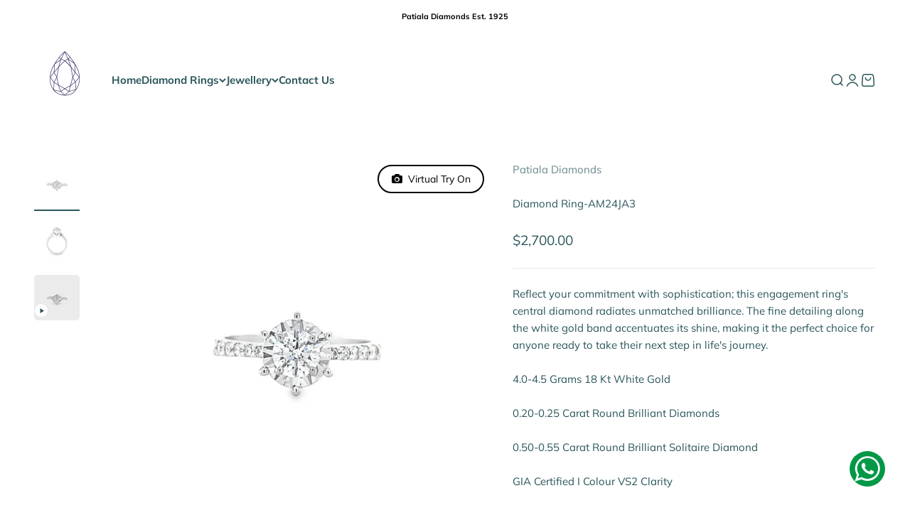

--- FILE ---
content_type: text/html; charset=utf-8
request_url: https://www.patialadiamonds.com/products/diamond-ring-am24ja3
body_size: 27421
content:
<!doctype html>

<html lang="en" dir="ltr">
  <head>
    <meta charset="utf-8">
    <meta name="viewport" content="width=device-width, initial-scale=1.0, height=device-height, minimum-scale=1.0, maximum-scale=1.0">
    <meta name="theme-color" content="#ffffff">

    <title>Diamond Ring-AM24JA3</title><meta name="description" content="Reflect your commitment with sophistication; this engagement ring&#39;s central diamond radiates unmatched brilliance. The fine detailing along the white gold band accentuates its shine, making it the perfect choice for anyone ready to take their next step in life&#39;s journey."><link rel="canonical" href="https://www.patialadiamonds.com/products/diamond-ring-am24ja3"><link rel="preconnect" href="https://cdn.shopify.com">
    <link rel="preconnect" href="https://fonts.shopifycdn.com" crossorigin>
    <link rel="dns-prefetch" href="https://productreviews.shopifycdn.com"><link rel="preload" href="//www.patialadiamonds.com/cdn/fonts/halant/halant_n4.7a3ca1dd5e401bca6e0e60419988fc6cfb4396fb.woff2" as="font" type="font/woff2" crossorigin><link rel="preload" href="//www.patialadiamonds.com/cdn/fonts/muli/muli_n4.e949947cfff05efcc994b2e2db40359a04fa9a92.woff2" as="font" type="font/woff2" crossorigin><meta property="og:type" content="product">
  <meta property="og:title" content="Diamond Ring-AM24JA3">
  <meta property="product:price:amount" content="2,700.00">
  <meta property="product:price:currency" content="USD"><meta property="og:image" content="http://www.patialadiamonds.com/cdn/shop/files/2024-01-23-12-23-46.png?v=1709375523&width=2048">
  <meta property="og:image:secure_url" content="https://www.patialadiamonds.com/cdn/shop/files/2024-01-23-12-23-46.png?v=1709375523&width=2048">
  <meta property="og:image:width" content="1080">
  <meta property="og:image:height" content="1080"><meta property="og:description" content="Reflect your commitment with sophistication; this engagement ring&#39;s central diamond radiates unmatched brilliance. The fine detailing along the white gold band accentuates its shine, making it the perfect choice for anyone ready to take their next step in life&#39;s journey."><meta property="og:url" content="https://www.patialadiamonds.com/products/diamond-ring-am24ja3">
<meta property="og:site_name" content="Patiala Diamonds"><meta name="twitter:card" content="summary"><meta name="twitter:title" content="Diamond Ring-AM24JA3">
  <meta name="twitter:description" content="Reflect your commitment with sophistication; this engagement ring&#39;s central diamond radiates unmatched brilliance. The fine detailing along the white gold band accentuates its shine, making it the perfect choice for anyone ready to take their next step in life&#39;s journey.
4.0-4.5 Grams 18 Kt White Gold
0.20-0.25 Carat Round Brilliant Diamonds
0.50-0.55 Carat Round Brilliant Solitaire Diamond
GIA Certified I Colour VS2 Clarity
0.70-0.80 Carat Total Diamonds
Product Description 

All our diamond jewellery products are crafted with high precision to enhance white, yellow &amp;amp; rose gold with a warm tone and the right amount of sparkle.
Diamond Jewellery is presented in a branded Patiala Diamonds gift box.
All Patiala Diamonds products include a certificate of authenticity and come with a 25 year guarantee.
Free lifetime polish, service &amp;amp; repair on all our diamond jewellery products.
"><meta name="twitter:image" content="https://www.patialadiamonds.com/cdn/shop/files/2024-01-23-12-23-46.png?crop=center&height=1200&v=1709375523&width=1200">
  <meta name="twitter:image:alt" content="Gorgeous Diamond Ring"><script async crossorigin fetchpriority="high" src="/cdn/shopifycloud/importmap-polyfill/es-modules-shim.2.4.0.js"></script>
<script type="application/ld+json">{"@context":"http:\/\/schema.org\/","@id":"\/products\/diamond-ring-am24ja3#product","@type":"ProductGroup","brand":{"@type":"Brand","name":"Patiala Diamonds"},"category":"Rings","description":"Reflect your commitment with sophistication; this engagement ring's central diamond radiates unmatched brilliance. The fine detailing along the white gold band accentuates its shine, making it the perfect choice for anyone ready to take their next step in life's journey.\n4.0-4.5 Grams 18 Kt White Gold\n0.20-0.25 Carat Round Brilliant Diamonds\n0.50-0.55 Carat Round Brilliant Solitaire Diamond\nGIA Certified I Colour VS2 Clarity\n0.70-0.80 Carat Total Diamonds\nProduct Description \n\nAll our diamond jewellery products are crafted with high precision to enhance white, yellow \u0026amp; rose gold with a warm tone and the right amount of sparkle.\nDiamond Jewellery is presented in a branded Patiala Diamonds gift box.\nAll Patiala Diamonds products include a certificate of authenticity and come with a 25 year guarantee.\nFree lifetime polish, service \u0026amp; repair on all our diamond jewellery products.\n","hasVariant":[{"@id":"\/products\/diamond-ring-am24ja3?variant=49838798176535#variant","@type":"Product","image":"https:\/\/www.patialadiamonds.com\/cdn\/shop\/files\/2024-01-23-12-23-46.png?v=1709375523\u0026width=1920","name":"Diamond Ring-AM24JA3 - GIA-H Colour\/VVS Clarity","offers":{"@id":"\/products\/diamond-ring-am24ja3?variant=49838798176535#offer","@type":"Offer","availability":"http:\/\/schema.org\/InStock","price":"2700.00","priceCurrency":"USD","url":"https:\/\/www.patialadiamonds.com\/products\/diamond-ring-am24ja3?variant=49838798176535"},"sku":"AM24JA3"},{"@id":"\/products\/diamond-ring-am24ja3?variant=49838798209303#variant","@type":"Product","image":"https:\/\/www.patialadiamonds.com\/cdn\/shop\/files\/2024-01-23-12-23-46.png?v=1709375523\u0026width=1920","name":"Diamond Ring-AM24JA3 - GIA-I Colour\/VS Clarity","offers":{"@id":"\/products\/diamond-ring-am24ja3?variant=49838798209303#offer","@type":"Offer","availability":"http:\/\/schema.org\/InStock","price":"2600.00","priceCurrency":"USD","url":"https:\/\/www.patialadiamonds.com\/products\/diamond-ring-am24ja3?variant=49838798209303"},"sku":"AM24JA4"},{"@id":"\/products\/diamond-ring-am24ja3?variant=49838798242071#variant","@type":"Product","image":"https:\/\/www.patialadiamonds.com\/cdn\/shop\/files\/2024-01-23-12-23-46.png?v=1709375523\u0026width=1920","name":"Diamond Ring-AM24JA3 - None","offers":{"@id":"\/products\/diamond-ring-am24ja3?variant=49838798242071#offer","@type":"Offer","availability":"http:\/\/schema.org\/InStock","price":"2450.00","priceCurrency":"USD","url":"https:\/\/www.patialadiamonds.com\/products\/diamond-ring-am24ja3?variant=49838798242071"},"sku":"AM24JA5"}],"name":"Diamond Ring-AM24JA3","productGroupID":"9064849768727","url":"https:\/\/www.patialadiamonds.com\/products\/diamond-ring-am24ja3"}</script><script type="application/ld+json">
  {
    "@context": "https://schema.org",
    "@type": "BreadcrumbList",
    "itemListElement": [{
        "@type": "ListItem",
        "position": 1,
        "name": "Home",
        "item": "https://www.patialadiamonds.com"
      },{
            "@type": "ListItem",
            "position": 2,
            "name": "Diamond Ring-AM24JA3",
            "item": "https://www.patialadiamonds.com/products/diamond-ring-am24ja3"
          }]
  }
</script><style>/* Typography (heading) */
  @font-face {
  font-family: Halant;
  font-weight: 400;
  font-style: normal;
  font-display: fallback;
  src: url("//www.patialadiamonds.com/cdn/fonts/halant/halant_n4.7a3ca1dd5e401bca6e0e60419988fc6cfb4396fb.woff2") format("woff2"),
       url("//www.patialadiamonds.com/cdn/fonts/halant/halant_n4.38c179b4994871894f8956587b45f527a9326a7a.woff") format("woff");
}

/* Typography (body) */
  @font-face {
  font-family: Muli;
  font-weight: 400;
  font-style: normal;
  font-display: fallback;
  src: url("//www.patialadiamonds.com/cdn/fonts/muli/muli_n4.e949947cfff05efcc994b2e2db40359a04fa9a92.woff2") format("woff2"),
       url("//www.patialadiamonds.com/cdn/fonts/muli/muli_n4.35355e4a0c27c9bc94d9af3f9bcb586d8229277a.woff") format("woff");
}

@font-face {
  font-family: Muli;
  font-weight: 400;
  font-style: italic;
  font-display: fallback;
  src: url("//www.patialadiamonds.com/cdn/fonts/muli/muli_i4.c0a1ea800bab5884ab82e4eb25a6bd25121bd08c.woff2") format("woff2"),
       url("//www.patialadiamonds.com/cdn/fonts/muli/muli_i4.a6c39b1b31d876de7f99b3646461aa87120de6ed.woff") format("woff");
}

@font-face {
  font-family: Muli;
  font-weight: 700;
  font-style: normal;
  font-display: fallback;
  src: url("//www.patialadiamonds.com/cdn/fonts/muli/muli_n7.c8c44d0404947d89610714223e630c4cbe005587.woff2") format("woff2"),
       url("//www.patialadiamonds.com/cdn/fonts/muli/muli_n7.4cbcffea6175d46b4d67e9408244a5b38c2ac568.woff") format("woff");
}

@font-face {
  font-family: Muli;
  font-weight: 700;
  font-style: italic;
  font-display: fallback;
  src: url("//www.patialadiamonds.com/cdn/fonts/muli/muli_i7.34eedbf231efa20bd065d55f6f71485730632c7b.woff2") format("woff2"),
       url("//www.patialadiamonds.com/cdn/fonts/muli/muli_i7.2b4df846821493e68344d0b0212997d071bf38b7.woff") format("woff");
}

:root {
    /**
     * ---------------------------------------------------------------------
     * SPACING VARIABLES
     *
     * We are using a spacing inspired from frameworks like Tailwind CSS.
     * ---------------------------------------------------------------------
     */
    --spacing-0-5: 0.125rem; /* 2px */
    --spacing-1: 0.25rem; /* 4px */
    --spacing-1-5: 0.375rem; /* 6px */
    --spacing-2: 0.5rem; /* 8px */
    --spacing-2-5: 0.625rem; /* 10px */
    --spacing-3: 0.75rem; /* 12px */
    --spacing-3-5: 0.875rem; /* 14px */
    --spacing-4: 1rem; /* 16px */
    --spacing-4-5: 1.125rem; /* 18px */
    --spacing-5: 1.25rem; /* 20px */
    --spacing-5-5: 1.375rem; /* 22px */
    --spacing-6: 1.5rem; /* 24px */
    --spacing-6-5: 1.625rem; /* 26px */
    --spacing-7: 1.75rem; /* 28px */
    --spacing-7-5: 1.875rem; /* 30px */
    --spacing-8: 2rem; /* 32px */
    --spacing-8-5: 2.125rem; /* 34px */
    --spacing-9: 2.25rem; /* 36px */
    --spacing-9-5: 2.375rem; /* 38px */
    --spacing-10: 2.5rem; /* 40px */
    --spacing-11: 2.75rem; /* 44px */
    --spacing-12: 3rem; /* 48px */
    --spacing-14: 3.5rem; /* 56px */
    --spacing-16: 4rem; /* 64px */
    --spacing-18: 4.5rem; /* 72px */
    --spacing-20: 5rem; /* 80px */
    --spacing-24: 6rem; /* 96px */
    --spacing-28: 7rem; /* 112px */
    --spacing-32: 8rem; /* 128px */
    --spacing-36: 9rem; /* 144px */
    --spacing-40: 10rem; /* 160px */
    --spacing-44: 11rem; /* 176px */
    --spacing-48: 12rem; /* 192px */
    --spacing-52: 13rem; /* 208px */
    --spacing-56: 14rem; /* 224px */
    --spacing-60: 15rem; /* 240px */
    --spacing-64: 16rem; /* 256px */
    --spacing-72: 18rem; /* 288px */
    --spacing-80: 20rem; /* 320px */
    --spacing-96: 24rem; /* 384px */

    /* Container */
    --container-max-width: 1440px;
    --container-narrow-max-width: 1190px;
    --container-gutter: var(--spacing-5);
    --section-outer-spacing-block: var(--spacing-8);
    --section-inner-max-spacing-block: var(--spacing-8);
    --section-inner-spacing-inline: var(--container-gutter);
    --section-stack-spacing-block: var(--spacing-8);

    /* Grid gutter */
    --grid-gutter: var(--spacing-5);

    /* Product list settings */
    --product-list-row-gap: var(--spacing-8);
    --product-list-column-gap: var(--grid-gutter);

    /* Form settings */
    --input-gap: var(--spacing-2);
    --input-height: 2.625rem;
    --input-padding-inline: var(--spacing-4);

    /* Other sizes */
    --sticky-area-height: calc(var(--sticky-announcement-bar-enabled, 0) * var(--announcement-bar-height, 0px) + var(--sticky-header-enabled, 0) * var(--header-height, 0px));

    /* RTL support */
    --transform-logical-flip: 1;
    --transform-origin-start: left;
    --transform-origin-end: right;

    /**
     * ---------------------------------------------------------------------
     * TYPOGRAPHY
     * ---------------------------------------------------------------------
     */

    /* Font properties */
    --heading-font-family: Halant, serif;
    --heading-font-weight: 400;
    --heading-font-style: normal;
    --heading-text-transform: normal;
    --heading-letter-spacing: -0.01em;
    --text-font-family: Muli, sans-serif;
    --text-font-weight: 400;
    --text-font-style: normal;
    --text-letter-spacing: 0.0em;

    /* Font sizes */
    --text-h0: 3rem;
    --text-h1: 2.5rem;
    --text-h2: 2rem;
    --text-h3: 1.5rem;
    --text-h4: 1.375rem;
    --text-h5: 1.125rem;
    --text-h6: 1rem;
    --text-xs: 0.6875rem;
    --text-sm: 0.75rem;
    --text-base: 0.875rem;
    --text-lg: 1.125rem;

    /**
     * ---------------------------------------------------------------------
     * COLORS
     * ---------------------------------------------------------------------
     */

    /* Color settings */--accent: 42 85 90;
    --text-primary: 42 85 90;
    --background-primary: 255 255 255;
    --dialog-background: 255 255 255;
    --border-color: var(--text-color, var(--text-primary)) / 0.12;

    /* Button colors */
    --button-background-primary: 42 85 90;
    --button-text-primary: 255 255 255;
    --button-background-secondary: 217 150 126;
    --button-text-secondary: 255 255 255;

    /* Status colors */
    --success-background: 224 244 232;
    --success-text: 0 163 65;
    --warning-background: 255 246 233;
    --warning-text: 255 183 74;
    --error-background: 254 231 231;
    --error-text: 248 58 58;

    /* Product colors */
    --on-sale-text: 248 58 58;
    --on-sale-badge-background: 248 58 58;
    --on-sale-badge-text: 255 255 255;
    --sold-out-badge-background: 0 0 0;
    --sold-out-badge-text: 255 255 255;
    --primary-badge-background: 30 49 106;
    --primary-badge-text: 255 255 255;
    --star-color: 255 183 74;
    --product-card-background: 255 255 255;
    --product-card-text: 42 85 90;

    /* Header colors */
    --header-background: 255 255 255;
    --header-text: 42 85 90;

    /* Footer colors */
    --footer-background: 247 247 247;
    --footer-text: 42 85 90;

    /* Rounded variables (used for border radius) */
    --rounded-xs: 0.25rem;
    --rounded-sm: 0.3125rem;
    --rounded: 0.625rem;
    --rounded-lg: 1.25rem;
    --rounded-full: 9999px;

    --rounded-button: 3.75rem;
    --rounded-input: 0.5rem;

    /* Box shadow */
    --shadow-sm: 0 2px 8px rgb(var(--text-primary) / 0.0);
    --shadow: 0 5px 15px rgb(var(--text-primary) / 0.0);
    --shadow-md: 0 5px 30px rgb(var(--text-primary) / 0.0);
    --shadow-block: 0px 0px 50px rgb(var(--text-primary) / 0.0);

    /**
     * ---------------------------------------------------------------------
     * OTHER
     * ---------------------------------------------------------------------
     */

    --stagger-products-reveal-opacity: 0;
    --cursor-close-svg-url: url(//www.patialadiamonds.com/cdn/shop/t/26/assets/cursor-close.svg?v=147174565022153725511729770164);
    --cursor-zoom-in-svg-url: url(//www.patialadiamonds.com/cdn/shop/t/26/assets/cursor-zoom-in.svg?v=154953035094101115921729770164);
    --cursor-zoom-out-svg-url: url(//www.patialadiamonds.com/cdn/shop/t/26/assets/cursor-zoom-out.svg?v=16155520337305705181729770164);
    --checkmark-svg-url: url(//www.patialadiamonds.com/cdn/shop/t/26/assets/checkmark.svg?v=77552481021870063511729770164);
  }

  [dir="rtl"]:root {
    /* RTL support */
    --transform-logical-flip: -1;
    --transform-origin-start: right;
    --transform-origin-end: left;
  }

  @media screen and (min-width: 700px) {
    :root {
      /* Typography (font size) */
      --text-h0: 4rem;
      --text-h1: 3rem;
      --text-h2: 2.5rem;
      --text-h3: 2rem;
      --text-h4: 1.625rem;
      --text-h5: 1.25rem;
      --text-h6: 1.125rem;

      --text-xs: 0.6875rem;
      --text-sm: 0.8125rem;
      --text-base: 0.9375rem;
      --text-lg: 1.1875rem;

      /* Spacing */
      --container-gutter: 2rem;
      --section-outer-spacing-block: var(--spacing-12);
      --section-inner-max-spacing-block: var(--spacing-10);
      --section-inner-spacing-inline: var(--spacing-12);
      --section-stack-spacing-block: var(--spacing-10);

      /* Grid gutter */
      --grid-gutter: var(--spacing-6);

      /* Product list settings */
      --product-list-row-gap: var(--spacing-12);

      /* Form settings */
      --input-gap: 1rem;
      --input-height: 3.125rem;
      --input-padding-inline: var(--spacing-5);
    }
  }

  @media screen and (min-width: 1000px) {
    :root {
      /* Spacing settings */
      --container-gutter: var(--spacing-12);
      --section-outer-spacing-block: var(--spacing-14);
      --section-inner-max-spacing-block: var(--spacing-12);
      --section-inner-spacing-inline: var(--spacing-16);
      --section-stack-spacing-block: var(--spacing-10);
    }
  }

  @media screen and (min-width: 1150px) {
    :root {
      /* Spacing settings */
      --container-gutter: var(--spacing-12);
      --section-outer-spacing-block: var(--spacing-14);
      --section-inner-max-spacing-block: var(--spacing-12);
      --section-inner-spacing-inline: var(--spacing-16);
      --section-stack-spacing-block: var(--spacing-12);
    }
  }

  @media screen and (min-width: 1400px) {
    :root {
      /* Typography (font size) */
      --text-h0: 5rem;
      --text-h1: 3.75rem;
      --text-h2: 3rem;
      --text-h3: 2.25rem;
      --text-h4: 2rem;
      --text-h5: 1.5rem;
      --text-h6: 1.25rem;

      --section-outer-spacing-block: var(--spacing-16);
      --section-inner-max-spacing-block: var(--spacing-14);
      --section-inner-spacing-inline: var(--spacing-18);
    }
  }

  @media screen and (min-width: 1600px) {
    :root {
      --section-outer-spacing-block: var(--spacing-16);
      --section-inner-max-spacing-block: var(--spacing-16);
      --section-inner-spacing-inline: var(--spacing-20);
    }
  }

  /**
   * ---------------------------------------------------------------------
   * LIQUID DEPENDANT CSS
   *
   * Our main CSS is Liquid free, but some very specific features depend on
   * theme settings, so we have them here
   * ---------------------------------------------------------------------
   */@media screen and (pointer: fine) {
        /* The !important are for the Shopify Payment button to ensure we override the default from Shopify styles */
        .button:not([disabled]):not(.button--outline):hover, .btn:not([disabled]):hover, .shopify-payment-button__button--unbranded:not([disabled]):hover {
          background-color: transparent !important;
          color: rgb(var(--button-outline-color) / var(--button-background-opacity, 1)) !important;
          box-shadow: inset 0 0 0 2px currentColor !important;
        }

        .button--outline:not([disabled]):hover {
          background: rgb(var(--button-background));
          color: rgb(var(--button-text-color));
          box-shadow: inset 0 0 0 2px rgb(var(--button-background));
        }
      }</style><script>
  // This allows to expose several variables to the global scope, to be used in scripts
  window.themeVariables = {
    settings: {
      showPageTransition: null,
      staggerProductsApparition: true,
      reduceDrawerAnimation: false,
      reduceMenuAnimation: false,
      headingApparition: "split_rotation",
      pageType: "product",
      moneyFormat: "\u003cspan class=money\u003e${{amount}}\u003c\/span\u003e",
      moneyWithCurrencyFormat: "\u003cspan class=money\u003e${{amount}} USD\u003c\/span\u003e",
      currencyCodeEnabled: false,
      cartType: "popover",
      showDiscount: true,
      discountMode: "saving",
      pageBackground: "#ffffff",
      textColor: "#2a555a"
    },

    strings: {
      accessibilityClose: "Close",
      accessibilityNext: "Next",
      accessibilityPrevious: "Previous",
      closeGallery: "Close gallery",
      zoomGallery: "Zoom",
      errorGallery: "Image cannot be loaded",
      searchNoResults: "No results could be found.",
      addOrderNote: "Add order note",
      editOrderNote: "Edit order note",
      shippingEstimatorNoResults: "Sorry, we do not ship to your address.",
      shippingEstimatorOneResult: "There is one shipping rate for your address:",
      shippingEstimatorMultipleResults: "There are several shipping rates for your address:",
      shippingEstimatorError: "One or more error occurred while retrieving shipping rates:"
    },

    breakpoints: {
      'sm': 'screen and (min-width: 700px)',
      'md': 'screen and (min-width: 1000px)',
      'lg': 'screen and (min-width: 1150px)',
      'xl': 'screen and (min-width: 1400px)',

      'sm-max': 'screen and (max-width: 699px)',
      'md-max': 'screen and (max-width: 999px)',
      'lg-max': 'screen and (max-width: 1149px)',
      'xl-max': 'screen and (max-width: 1399px)'
    }
  };

  // For detecting native share
  document.documentElement.classList.add(`native-share--${navigator.share ? 'enabled' : 'disabled'}`);// We save the product ID in local storage to be eventually used for recently viewed section
    try {
      const recentlyViewedProducts = new Set(JSON.parse(localStorage.getItem('theme:recently-viewed-products') || '[]'));

      recentlyViewedProducts.delete(9064849768727); // Delete first to re-move the product
      recentlyViewedProducts.add(9064849768727);

      localStorage.setItem('theme:recently-viewed-products', JSON.stringify(Array.from(recentlyViewedProducts.values()).reverse()));
    } catch (e) {
      // Safari in private mode does not allow setting item, we silently fail
    }</script><script>
      if (!(HTMLScriptElement.supports && HTMLScriptElement.supports('importmap'))) {
        const importMapPolyfill = document.createElement('script');
        importMapPolyfill.async = true;
        importMapPolyfill.src = "//www.patialadiamonds.com/cdn/shop/t/26/assets/es-module-shims.min.js?v=140375185335194536761729770146";

        document.head.appendChild(importMapPolyfill);
      }
    </script>

    <script type="importmap">{
        "imports": {
          "vendor": "//www.patialadiamonds.com/cdn/shop/t/26/assets/vendor.min.js?v=87984156289740595151729770146",
          "theme": "//www.patialadiamonds.com/cdn/shop/t/26/assets/theme.js?v=46263768749489231761729770146",
          "photoswipe": "//www.patialadiamonds.com/cdn/shop/t/26/assets/photoswipe.min.js?v=13374349288281597431729770146"
        }
      }
    </script>

    <script type="module" src="//www.patialadiamonds.com/cdn/shop/t/26/assets/vendor.min.js?v=87984156289740595151729770146"></script>
    <script type="module" src="//www.patialadiamonds.com/cdn/shop/t/26/assets/theme.js?v=46263768749489231761729770146"></script>

    <script>window.performance && window.performance.mark && window.performance.mark('shopify.content_for_header.start');</script><meta name="facebook-domain-verification" content="bshvvubd2t2o7aa9mm7yvh65y8zgf3">
<meta id="shopify-digital-wallet" name="shopify-digital-wallet" content="/10527590/digital_wallets/dialog">
<link rel="alternate" type="application/json+oembed" href="https://www.patialadiamonds.com/products/diamond-ring-am24ja3.oembed">
<script async="async" src="/checkouts/internal/preloads.js?locale=en-US"></script>
<script id="shopify-features" type="application/json">{"accessToken":"72f5cd58dc0f851a73490ce6fee33a7d","betas":["rich-media-storefront-analytics"],"domain":"www.patialadiamonds.com","predictiveSearch":true,"shopId":10527590,"locale":"en"}</script>
<script>var Shopify = Shopify || {};
Shopify.shop = "patiala-diamonds.myshopify.com";
Shopify.locale = "en";
Shopify.currency = {"active":"USD","rate":"1.0"};
Shopify.country = "US";
Shopify.theme = {"name":"Impact Theme","id":172098322711,"schema_name":"Impact","schema_version":"6.4.1","theme_store_id":1190,"role":"main"};
Shopify.theme.handle = "null";
Shopify.theme.style = {"id":null,"handle":null};
Shopify.cdnHost = "www.patialadiamonds.com/cdn";
Shopify.routes = Shopify.routes || {};
Shopify.routes.root = "/";</script>
<script type="module">!function(o){(o.Shopify=o.Shopify||{}).modules=!0}(window);</script>
<script>!function(o){function n(){var o=[];function n(){o.push(Array.prototype.slice.apply(arguments))}return n.q=o,n}var t=o.Shopify=o.Shopify||{};t.loadFeatures=n(),t.autoloadFeatures=n()}(window);</script>
<script id="shop-js-analytics" type="application/json">{"pageType":"product"}</script>
<script defer="defer" async type="module" src="//www.patialadiamonds.com/cdn/shopifycloud/shop-js/modules/v2/client.init-shop-cart-sync_BT-GjEfc.en.esm.js"></script>
<script defer="defer" async type="module" src="//www.patialadiamonds.com/cdn/shopifycloud/shop-js/modules/v2/chunk.common_D58fp_Oc.esm.js"></script>
<script defer="defer" async type="module" src="//www.patialadiamonds.com/cdn/shopifycloud/shop-js/modules/v2/chunk.modal_xMitdFEc.esm.js"></script>
<script type="module">
  await import("//www.patialadiamonds.com/cdn/shopifycloud/shop-js/modules/v2/client.init-shop-cart-sync_BT-GjEfc.en.esm.js");
await import("//www.patialadiamonds.com/cdn/shopifycloud/shop-js/modules/v2/chunk.common_D58fp_Oc.esm.js");
await import("//www.patialadiamonds.com/cdn/shopifycloud/shop-js/modules/v2/chunk.modal_xMitdFEc.esm.js");

  window.Shopify.SignInWithShop?.initShopCartSync?.({"fedCMEnabled":true,"windoidEnabled":true});

</script>
<script>(function() {
  var isLoaded = false;
  function asyncLoad() {
    if (isLoaded) return;
    isLoaded = true;
    var urls = ["https:\/\/chimpstatic.com\/mcjs-connected\/js\/users\/ef13a767cf19fbe0cb374fc2d\/973b3bd84cfd147f6463a3b66.js?shop=patiala-diamonds.myshopify.com","https:\/\/cdn.grw.reputon.com\/assets\/widget.js?shop=patiala-diamonds.myshopify.com","https:\/\/cdn.shopify.com\/s\/files\/1\/1052\/7590\/t\/12\/assets\/booster_eu_cookie_10527590.js?v=1705234579\u0026shop=patiala-diamonds.myshopify.com","https:\/\/shy.elfsight.com\/p\/platform.js?shop=patiala-diamonds.myshopify.com","https:\/\/storage.nfcube.com\/instafeed-b81cf053b4df1035b130068d9ee15f5d.js?shop=patiala-diamonds.myshopify.com"];
    for (var i = 0; i < urls.length; i++) {
      var s = document.createElement('script');
      s.type = 'text/javascript';
      s.async = true;
      s.src = urls[i];
      var x = document.getElementsByTagName('script')[0];
      x.parentNode.insertBefore(s, x);
    }
  };
  if(window.attachEvent) {
    window.attachEvent('onload', asyncLoad);
  } else {
    window.addEventListener('load', asyncLoad, false);
  }
})();</script>
<script id="__st">var __st={"a":10527590,"offset":18000,"reqid":"87494879-9b8b-4880-b982-8bde846c3552-1769399479","pageurl":"www.patialadiamonds.com\/products\/diamond-ring-am24ja3","u":"8be1828e821d","p":"product","rtyp":"product","rid":9064849768727};</script>
<script>window.ShopifyPaypalV4VisibilityTracking = true;</script>
<script id="captcha-bootstrap">!function(){'use strict';const t='contact',e='account',n='new_comment',o=[[t,t],['blogs',n],['comments',n],[t,'customer']],c=[[e,'customer_login'],[e,'guest_login'],[e,'recover_customer_password'],[e,'create_customer']],r=t=>t.map((([t,e])=>`form[action*='/${t}']:not([data-nocaptcha='true']) input[name='form_type'][value='${e}']`)).join(','),a=t=>()=>t?[...document.querySelectorAll(t)].map((t=>t.form)):[];function s(){const t=[...o],e=r(t);return a(e)}const i='password',u='form_key',d=['recaptcha-v3-token','g-recaptcha-response','h-captcha-response',i],f=()=>{try{return window.sessionStorage}catch{return}},m='__shopify_v',_=t=>t.elements[u];function p(t,e,n=!1){try{const o=window.sessionStorage,c=JSON.parse(o.getItem(e)),{data:r}=function(t){const{data:e,action:n}=t;return t[m]||n?{data:e,action:n}:{data:t,action:n}}(c);for(const[e,n]of Object.entries(r))t.elements[e]&&(t.elements[e].value=n);n&&o.removeItem(e)}catch(o){console.error('form repopulation failed',{error:o})}}const l='form_type',E='cptcha';function T(t){t.dataset[E]=!0}const w=window,h=w.document,L='Shopify',v='ce_forms',y='captcha';let A=!1;((t,e)=>{const n=(g='f06e6c50-85a8-45c8-87d0-21a2b65856fe',I='https://cdn.shopify.com/shopifycloud/storefront-forms-hcaptcha/ce_storefront_forms_captcha_hcaptcha.v1.5.2.iife.js',D={infoText:'Protected by hCaptcha',privacyText:'Privacy',termsText:'Terms'},(t,e,n)=>{const o=w[L][v],c=o.bindForm;if(c)return c(t,g,e,D).then(n);var r;o.q.push([[t,g,e,D],n]),r=I,A||(h.body.append(Object.assign(h.createElement('script'),{id:'captcha-provider',async:!0,src:r})),A=!0)});var g,I,D;w[L]=w[L]||{},w[L][v]=w[L][v]||{},w[L][v].q=[],w[L][y]=w[L][y]||{},w[L][y].protect=function(t,e){n(t,void 0,e),T(t)},Object.freeze(w[L][y]),function(t,e,n,w,h,L){const[v,y,A,g]=function(t,e,n){const i=e?o:[],u=t?c:[],d=[...i,...u],f=r(d),m=r(i),_=r(d.filter((([t,e])=>n.includes(e))));return[a(f),a(m),a(_),s()]}(w,h,L),I=t=>{const e=t.target;return e instanceof HTMLFormElement?e:e&&e.form},D=t=>v().includes(t);t.addEventListener('submit',(t=>{const e=I(t);if(!e)return;const n=D(e)&&!e.dataset.hcaptchaBound&&!e.dataset.recaptchaBound,o=_(e),c=g().includes(e)&&(!o||!o.value);(n||c)&&t.preventDefault(),c&&!n&&(function(t){try{if(!f())return;!function(t){const e=f();if(!e)return;const n=_(t);if(!n)return;const o=n.value;o&&e.removeItem(o)}(t);const e=Array.from(Array(32),(()=>Math.random().toString(36)[2])).join('');!function(t,e){_(t)||t.append(Object.assign(document.createElement('input'),{type:'hidden',name:u})),t.elements[u].value=e}(t,e),function(t,e){const n=f();if(!n)return;const o=[...t.querySelectorAll(`input[type='${i}']`)].map((({name:t})=>t)),c=[...d,...o],r={};for(const[a,s]of new FormData(t).entries())c.includes(a)||(r[a]=s);n.setItem(e,JSON.stringify({[m]:1,action:t.action,data:r}))}(t,e)}catch(e){console.error('failed to persist form',e)}}(e),e.submit())}));const S=(t,e)=>{t&&!t.dataset[E]&&(n(t,e.some((e=>e===t))),T(t))};for(const o of['focusin','change'])t.addEventListener(o,(t=>{const e=I(t);D(e)&&S(e,y())}));const B=e.get('form_key'),M=e.get(l),P=B&&M;t.addEventListener('DOMContentLoaded',(()=>{const t=y();if(P)for(const e of t)e.elements[l].value===M&&p(e,B);[...new Set([...A(),...v().filter((t=>'true'===t.dataset.shopifyCaptcha))])].forEach((e=>S(e,t)))}))}(h,new URLSearchParams(w.location.search),n,t,e,['guest_login'])})(!0,!0)}();</script>
<script integrity="sha256-4kQ18oKyAcykRKYeNunJcIwy7WH5gtpwJnB7kiuLZ1E=" data-source-attribution="shopify.loadfeatures" defer="defer" src="//www.patialadiamonds.com/cdn/shopifycloud/storefront/assets/storefront/load_feature-a0a9edcb.js" crossorigin="anonymous"></script>
<script data-source-attribution="shopify.dynamic_checkout.dynamic.init">var Shopify=Shopify||{};Shopify.PaymentButton=Shopify.PaymentButton||{isStorefrontPortableWallets:!0,init:function(){window.Shopify.PaymentButton.init=function(){};var t=document.createElement("script");t.src="https://www.patialadiamonds.com/cdn/shopifycloud/portable-wallets/latest/portable-wallets.en.js",t.type="module",document.head.appendChild(t)}};
</script>
<script data-source-attribution="shopify.dynamic_checkout.buyer_consent">
  function portableWalletsHideBuyerConsent(e){var t=document.getElementById("shopify-buyer-consent"),n=document.getElementById("shopify-subscription-policy-button");t&&n&&(t.classList.add("hidden"),t.setAttribute("aria-hidden","true"),n.removeEventListener("click",e))}function portableWalletsShowBuyerConsent(e){var t=document.getElementById("shopify-buyer-consent"),n=document.getElementById("shopify-subscription-policy-button");t&&n&&(t.classList.remove("hidden"),t.removeAttribute("aria-hidden"),n.addEventListener("click",e))}window.Shopify?.PaymentButton&&(window.Shopify.PaymentButton.hideBuyerConsent=portableWalletsHideBuyerConsent,window.Shopify.PaymentButton.showBuyerConsent=portableWalletsShowBuyerConsent);
</script>
<script>
  function portableWalletsCleanup(e){e&&e.src&&console.error("Failed to load portable wallets script "+e.src);var t=document.querySelectorAll("shopify-accelerated-checkout .shopify-payment-button__skeleton, shopify-accelerated-checkout-cart .wallet-cart-button__skeleton"),e=document.getElementById("shopify-buyer-consent");for(let e=0;e<t.length;e++)t[e].remove();e&&e.remove()}function portableWalletsNotLoadedAsModule(e){e instanceof ErrorEvent&&"string"==typeof e.message&&e.message.includes("import.meta")&&"string"==typeof e.filename&&e.filename.includes("portable-wallets")&&(window.removeEventListener("error",portableWalletsNotLoadedAsModule),window.Shopify.PaymentButton.failedToLoad=e,"loading"===document.readyState?document.addEventListener("DOMContentLoaded",window.Shopify.PaymentButton.init):window.Shopify.PaymentButton.init())}window.addEventListener("error",portableWalletsNotLoadedAsModule);
</script>

<script type="module" src="https://www.patialadiamonds.com/cdn/shopifycloud/portable-wallets/latest/portable-wallets.en.js" onError="portableWalletsCleanup(this)" crossorigin="anonymous"></script>
<script nomodule>
  document.addEventListener("DOMContentLoaded", portableWalletsCleanup);
</script>

<link id="shopify-accelerated-checkout-styles" rel="stylesheet" media="screen" href="https://www.patialadiamonds.com/cdn/shopifycloud/portable-wallets/latest/accelerated-checkout-backwards-compat.css" crossorigin="anonymous">
<style id="shopify-accelerated-checkout-cart">
        #shopify-buyer-consent {
  margin-top: 1em;
  display: inline-block;
  width: 100%;
}

#shopify-buyer-consent.hidden {
  display: none;
}

#shopify-subscription-policy-button {
  background: none;
  border: none;
  padding: 0;
  text-decoration: underline;
  font-size: inherit;
  cursor: pointer;
}

#shopify-subscription-policy-button::before {
  box-shadow: none;
}

      </style>

<script>window.performance && window.performance.mark && window.performance.mark('shopify.content_for_header.end');</script>
<link href="//www.patialadiamonds.com/cdn/shop/t/26/assets/theme.css?v=151159139448717063861729770146" rel="stylesheet" type="text/css" media="all" /><!-- BEGIN app block: shopify://apps/musbu-wa-chat/blocks/app-embed/267d7a73-494b-4925-ba55-49fe70b0f09e -->

<div id="cx_whatsapp_init"></div>


<script>
console.log("--------------CX - WhatsApp Chat---------------");
window.cxMusbuMetaData = {"id":21578,"shop_id":"patiala-diamonds.myshopify.com","button_color":"#000000","button_position":null,"button_size":60,"mobile_view":1,"where_to_show":"all","background_color":"#ffbb00s","button_shape":"circle","isBackground":false,"icon_uid":17,"whatsapp_number":null,"whatsapp_text":null,"pro_icon":"0","sendProductUrl":0,"review_enabled":"1","status":1,"channels":[{"type":"whatsapp","number":"+923171111112","message":null,"icon_uid":1,"displayOnDesktop":true,"displayOnMobile":true}],"styling":{"buttonLayout":"1","singleAccountLayout":"0","multipleAccountLayout":"1","desktopPosition":null,"customDesktopSpacing":false,"desktopSpacing1":"10","desktopSpacing2":"10","mobilePosition":"right","customMobileSpacing":false,"mobileSpacing1":"10","mobileSpacing2":"10","buttonBackgroundColor":"#10c379","popupBackgroundColor":"#10c379","hoverText":null,"popupTitle":null,"popupSubtitle":null,"buttonHeading":null,"buttonSubHeading":null,"pageLinks":[{"page":null}],"isPreset":["3"],"presetId":"29","isRounded":true,"isCustomIcon":["1"],"selectedCustomIcon":"svg16","defaultChatMessage":null,"chatInputPlaceholder":null,"chatButtonName":null,"isPulse":true,"isNotificationNumber":false,"notificationNumber":"1","customCss":null},"settings":null,"created_at":"2024-10-29T07:42:00.000000Z","updated_at":"2024-10-29T07:58:29.000000Z"};

// Check if FontAwesome object exists
if (typeof FontAwesome == "undefined") {
    // FontAwesome is not loaded, add the CDN link
    var link = document.createElement("link");
    link.rel = "stylesheet";
    link.href = "https://cdnjs.cloudflare.com/ajax/libs/font-awesome/5.15.3/css/fontawesome.min.css";
    link.integrity = "sha512-OdEXQYCOldjqUEsuMKsZRj93Ht23QRlhIb8E/X0sbwZhme8eUw6g8q7AdxGJKakcBbv7+/PX0Gc2btf7Ru8cZA==";
    link.crossOrigin = "anonymous";
    link.referrerPolicy = "no-referrer";
    document.head.appendChild(link);
}
</script>


<!-- END app block --><script src="https://cdn.shopify.com/extensions/019a15d4-71d4-7279-8062-f2f76f98d8e1/musbu-49/assets/cx_whatsapp_button.js" type="text/javascript" defer="defer"></script>
<link href="https://cdn.shopify.com/extensions/019a15d4-71d4-7279-8062-f2f76f98d8e1/musbu-49/assets/musbu-chat-support.css" rel="stylesheet" type="text/css" media="all">
<link href="https://monorail-edge.shopifysvc.com" rel="dns-prefetch">
<script>(function(){if ("sendBeacon" in navigator && "performance" in window) {try {var session_token_from_headers = performance.getEntriesByType('navigation')[0].serverTiming.find(x => x.name == '_s').description;} catch {var session_token_from_headers = undefined;}var session_cookie_matches = document.cookie.match(/_shopify_s=([^;]*)/);var session_token_from_cookie = session_cookie_matches && session_cookie_matches.length === 2 ? session_cookie_matches[1] : "";var session_token = session_token_from_headers || session_token_from_cookie || "";function handle_abandonment_event(e) {var entries = performance.getEntries().filter(function(entry) {return /monorail-edge.shopifysvc.com/.test(entry.name);});if (!window.abandonment_tracked && entries.length === 0) {window.abandonment_tracked = true;var currentMs = Date.now();var navigation_start = performance.timing.navigationStart;var payload = {shop_id: 10527590,url: window.location.href,navigation_start,duration: currentMs - navigation_start,session_token,page_type: "product"};window.navigator.sendBeacon("https://monorail-edge.shopifysvc.com/v1/produce", JSON.stringify({schema_id: "online_store_buyer_site_abandonment/1.1",payload: payload,metadata: {event_created_at_ms: currentMs,event_sent_at_ms: currentMs}}));}}window.addEventListener('pagehide', handle_abandonment_event);}}());</script>
<script id="web-pixels-manager-setup">(function e(e,d,r,n,o){if(void 0===o&&(o={}),!Boolean(null===(a=null===(i=window.Shopify)||void 0===i?void 0:i.analytics)||void 0===a?void 0:a.replayQueue)){var i,a;window.Shopify=window.Shopify||{};var t=window.Shopify;t.analytics=t.analytics||{};var s=t.analytics;s.replayQueue=[],s.publish=function(e,d,r){return s.replayQueue.push([e,d,r]),!0};try{self.performance.mark("wpm:start")}catch(e){}var l=function(){var e={modern:/Edge?\/(1{2}[4-9]|1[2-9]\d|[2-9]\d{2}|\d{4,})\.\d+(\.\d+|)|Firefox\/(1{2}[4-9]|1[2-9]\d|[2-9]\d{2}|\d{4,})\.\d+(\.\d+|)|Chrom(ium|e)\/(9{2}|\d{3,})\.\d+(\.\d+|)|(Maci|X1{2}).+ Version\/(15\.\d+|(1[6-9]|[2-9]\d|\d{3,})\.\d+)([,.]\d+|)( \(\w+\)|)( Mobile\/\w+|) Safari\/|Chrome.+OPR\/(9{2}|\d{3,})\.\d+\.\d+|(CPU[ +]OS|iPhone[ +]OS|CPU[ +]iPhone|CPU IPhone OS|CPU iPad OS)[ +]+(15[._]\d+|(1[6-9]|[2-9]\d|\d{3,})[._]\d+)([._]\d+|)|Android:?[ /-](13[3-9]|1[4-9]\d|[2-9]\d{2}|\d{4,})(\.\d+|)(\.\d+|)|Android.+Firefox\/(13[5-9]|1[4-9]\d|[2-9]\d{2}|\d{4,})\.\d+(\.\d+|)|Android.+Chrom(ium|e)\/(13[3-9]|1[4-9]\d|[2-9]\d{2}|\d{4,})\.\d+(\.\d+|)|SamsungBrowser\/([2-9]\d|\d{3,})\.\d+/,legacy:/Edge?\/(1[6-9]|[2-9]\d|\d{3,})\.\d+(\.\d+|)|Firefox\/(5[4-9]|[6-9]\d|\d{3,})\.\d+(\.\d+|)|Chrom(ium|e)\/(5[1-9]|[6-9]\d|\d{3,})\.\d+(\.\d+|)([\d.]+$|.*Safari\/(?![\d.]+ Edge\/[\d.]+$))|(Maci|X1{2}).+ Version\/(10\.\d+|(1[1-9]|[2-9]\d|\d{3,})\.\d+)([,.]\d+|)( \(\w+\)|)( Mobile\/\w+|) Safari\/|Chrome.+OPR\/(3[89]|[4-9]\d|\d{3,})\.\d+\.\d+|(CPU[ +]OS|iPhone[ +]OS|CPU[ +]iPhone|CPU IPhone OS|CPU iPad OS)[ +]+(10[._]\d+|(1[1-9]|[2-9]\d|\d{3,})[._]\d+)([._]\d+|)|Android:?[ /-](13[3-9]|1[4-9]\d|[2-9]\d{2}|\d{4,})(\.\d+|)(\.\d+|)|Mobile Safari.+OPR\/([89]\d|\d{3,})\.\d+\.\d+|Android.+Firefox\/(13[5-9]|1[4-9]\d|[2-9]\d{2}|\d{4,})\.\d+(\.\d+|)|Android.+Chrom(ium|e)\/(13[3-9]|1[4-9]\d|[2-9]\d{2}|\d{4,})\.\d+(\.\d+|)|Android.+(UC? ?Browser|UCWEB|U3)[ /]?(15\.([5-9]|\d{2,})|(1[6-9]|[2-9]\d|\d{3,})\.\d+)\.\d+|SamsungBrowser\/(5\.\d+|([6-9]|\d{2,})\.\d+)|Android.+MQ{2}Browser\/(14(\.(9|\d{2,})|)|(1[5-9]|[2-9]\d|\d{3,})(\.\d+|))(\.\d+|)|K[Aa][Ii]OS\/(3\.\d+|([4-9]|\d{2,})\.\d+)(\.\d+|)/},d=e.modern,r=e.legacy,n=navigator.userAgent;return n.match(d)?"modern":n.match(r)?"legacy":"unknown"}(),u="modern"===l?"modern":"legacy",c=(null!=n?n:{modern:"",legacy:""})[u],f=function(e){return[e.baseUrl,"/wpm","/b",e.hashVersion,"modern"===e.buildTarget?"m":"l",".js"].join("")}({baseUrl:d,hashVersion:r,buildTarget:u}),m=function(e){var d=e.version,r=e.bundleTarget,n=e.surface,o=e.pageUrl,i=e.monorailEndpoint;return{emit:function(e){var a=e.status,t=e.errorMsg,s=(new Date).getTime(),l=JSON.stringify({metadata:{event_sent_at_ms:s},events:[{schema_id:"web_pixels_manager_load/3.1",payload:{version:d,bundle_target:r,page_url:o,status:a,surface:n,error_msg:t},metadata:{event_created_at_ms:s}}]});if(!i)return console&&console.warn&&console.warn("[Web Pixels Manager] No Monorail endpoint provided, skipping logging."),!1;try{return self.navigator.sendBeacon.bind(self.navigator)(i,l)}catch(e){}var u=new XMLHttpRequest;try{return u.open("POST",i,!0),u.setRequestHeader("Content-Type","text/plain"),u.send(l),!0}catch(e){return console&&console.warn&&console.warn("[Web Pixels Manager] Got an unhandled error while logging to Monorail."),!1}}}}({version:r,bundleTarget:l,surface:e.surface,pageUrl:self.location.href,monorailEndpoint:e.monorailEndpoint});try{o.browserTarget=l,function(e){var d=e.src,r=e.async,n=void 0===r||r,o=e.onload,i=e.onerror,a=e.sri,t=e.scriptDataAttributes,s=void 0===t?{}:t,l=document.createElement("script"),u=document.querySelector("head"),c=document.querySelector("body");if(l.async=n,l.src=d,a&&(l.integrity=a,l.crossOrigin="anonymous"),s)for(var f in s)if(Object.prototype.hasOwnProperty.call(s,f))try{l.dataset[f]=s[f]}catch(e){}if(o&&l.addEventListener("load",o),i&&l.addEventListener("error",i),u)u.appendChild(l);else{if(!c)throw new Error("Did not find a head or body element to append the script");c.appendChild(l)}}({src:f,async:!0,onload:function(){if(!function(){var e,d;return Boolean(null===(d=null===(e=window.Shopify)||void 0===e?void 0:e.analytics)||void 0===d?void 0:d.initialized)}()){var d=window.webPixelsManager.init(e)||void 0;if(d){var r=window.Shopify.analytics;r.replayQueue.forEach((function(e){var r=e[0],n=e[1],o=e[2];d.publishCustomEvent(r,n,o)})),r.replayQueue=[],r.publish=d.publishCustomEvent,r.visitor=d.visitor,r.initialized=!0}}},onerror:function(){return m.emit({status:"failed",errorMsg:"".concat(f," has failed to load")})},sri:function(e){var d=/^sha384-[A-Za-z0-9+/=]+$/;return"string"==typeof e&&d.test(e)}(c)?c:"",scriptDataAttributes:o}),m.emit({status:"loading"})}catch(e){m.emit({status:"failed",errorMsg:(null==e?void 0:e.message)||"Unknown error"})}}})({shopId: 10527590,storefrontBaseUrl: "https://www.patialadiamonds.com",extensionsBaseUrl: "https://extensions.shopifycdn.com/cdn/shopifycloud/web-pixels-manager",monorailEndpoint: "https://monorail-edge.shopifysvc.com/unstable/produce_batch",surface: "storefront-renderer",enabledBetaFlags: ["2dca8a86"],webPixelsConfigList: [{"id":"2289762583","configuration":"{\"myshopifyDomain\":\"patiala-diamonds.myshopify.com\"}","eventPayloadVersion":"v1","runtimeContext":"STRICT","scriptVersion":"23b97d18e2aa74363140dc29c9284e87","type":"APP","apiClientId":2775569,"privacyPurposes":["ANALYTICS","MARKETING","SALE_OF_DATA"],"dataSharingAdjustments":{"protectedCustomerApprovalScopes":["read_customer_address","read_customer_email","read_customer_name","read_customer_phone","read_customer_personal_data"]}},{"id":"1023639831","configuration":"{\"pixel_id\":\"566285390525727\",\"pixel_type\":\"facebook_pixel\"}","eventPayloadVersion":"v1","runtimeContext":"OPEN","scriptVersion":"ca16bc87fe92b6042fbaa3acc2fbdaa6","type":"APP","apiClientId":2329312,"privacyPurposes":["ANALYTICS","MARKETING","SALE_OF_DATA"],"dataSharingAdjustments":{"protectedCustomerApprovalScopes":["read_customer_address","read_customer_email","read_customer_name","read_customer_personal_data","read_customer_phone"]}},{"id":"740262167","configuration":"{\"config\":\"{\\\"pixel_id\\\":\\\"G-XXWYNRD80X\\\",\\\"gtag_events\\\":[{\\\"type\\\":\\\"purchase\\\",\\\"action_label\\\":\\\"G-XXWYNRD80X\\\"},{\\\"type\\\":\\\"page_view\\\",\\\"action_label\\\":\\\"G-XXWYNRD80X\\\"},{\\\"type\\\":\\\"view_item\\\",\\\"action_label\\\":\\\"G-XXWYNRD80X\\\"},{\\\"type\\\":\\\"search\\\",\\\"action_label\\\":\\\"G-XXWYNRD80X\\\"},{\\\"type\\\":\\\"add_to_cart\\\",\\\"action_label\\\":\\\"G-XXWYNRD80X\\\"},{\\\"type\\\":\\\"begin_checkout\\\",\\\"action_label\\\":\\\"G-XXWYNRD80X\\\"},{\\\"type\\\":\\\"add_payment_info\\\",\\\"action_label\\\":\\\"G-XXWYNRD80X\\\"}],\\\"enable_monitoring_mode\\\":false}\"}","eventPayloadVersion":"v1","runtimeContext":"OPEN","scriptVersion":"b2a88bafab3e21179ed38636efcd8a93","type":"APP","apiClientId":1780363,"privacyPurposes":[],"dataSharingAdjustments":{"protectedCustomerApprovalScopes":["read_customer_address","read_customer_email","read_customer_name","read_customer_personal_data","read_customer_phone"]}},{"id":"shopify-app-pixel","configuration":"{}","eventPayloadVersion":"v1","runtimeContext":"STRICT","scriptVersion":"0450","apiClientId":"shopify-pixel","type":"APP","privacyPurposes":["ANALYTICS","MARKETING"]},{"id":"shopify-custom-pixel","eventPayloadVersion":"v1","runtimeContext":"LAX","scriptVersion":"0450","apiClientId":"shopify-pixel","type":"CUSTOM","privacyPurposes":["ANALYTICS","MARKETING"]}],isMerchantRequest: false,initData: {"shop":{"name":"Patiala Diamonds","paymentSettings":{"currencyCode":"USD"},"myshopifyDomain":"patiala-diamonds.myshopify.com","countryCode":"PK","storefrontUrl":"https:\/\/www.patialadiamonds.com"},"customer":null,"cart":null,"checkout":null,"productVariants":[{"price":{"amount":2700.0,"currencyCode":"USD"},"product":{"title":"Diamond Ring-AM24JA3","vendor":"Patiala Diamonds","id":"9064849768727","untranslatedTitle":"Diamond Ring-AM24JA3","url":"\/products\/diamond-ring-am24ja3","type":"Rings"},"id":"49838798176535","image":{"src":"\/\/www.patialadiamonds.com\/cdn\/shop\/files\/2024-01-23-12-23-46.png?v=1709375523"},"sku":"AM24JA3","title":"GIA-H Colour\/VVS Clarity","untranslatedTitle":"GIA-H Colour\/VVS Clarity"},{"price":{"amount":2600.0,"currencyCode":"USD"},"product":{"title":"Diamond Ring-AM24JA3","vendor":"Patiala Diamonds","id":"9064849768727","untranslatedTitle":"Diamond Ring-AM24JA3","url":"\/products\/diamond-ring-am24ja3","type":"Rings"},"id":"49838798209303","image":{"src":"\/\/www.patialadiamonds.com\/cdn\/shop\/files\/2024-01-23-12-23-46.png?v=1709375523"},"sku":"AM24JA4","title":"GIA-I Colour\/VS Clarity","untranslatedTitle":"GIA-I Colour\/VS Clarity"},{"price":{"amount":2450.0,"currencyCode":"USD"},"product":{"title":"Diamond Ring-AM24JA3","vendor":"Patiala Diamonds","id":"9064849768727","untranslatedTitle":"Diamond Ring-AM24JA3","url":"\/products\/diamond-ring-am24ja3","type":"Rings"},"id":"49838798242071","image":{"src":"\/\/www.patialadiamonds.com\/cdn\/shop\/files\/2024-01-23-12-23-46.png?v=1709375523"},"sku":"AM24JA5","title":"None","untranslatedTitle":"None"}],"purchasingCompany":null},},"https://www.patialadiamonds.com/cdn","fcfee988w5aeb613cpc8e4bc33m6693e112",{"modern":"","legacy":""},{"shopId":"10527590","storefrontBaseUrl":"https:\/\/www.patialadiamonds.com","extensionBaseUrl":"https:\/\/extensions.shopifycdn.com\/cdn\/shopifycloud\/web-pixels-manager","surface":"storefront-renderer","enabledBetaFlags":"[\"2dca8a86\"]","isMerchantRequest":"false","hashVersion":"fcfee988w5aeb613cpc8e4bc33m6693e112","publish":"custom","events":"[[\"page_viewed\",{}],[\"product_viewed\",{\"productVariant\":{\"price\":{\"amount\":2700.0,\"currencyCode\":\"USD\"},\"product\":{\"title\":\"Diamond Ring-AM24JA3\",\"vendor\":\"Patiala Diamonds\",\"id\":\"9064849768727\",\"untranslatedTitle\":\"Diamond Ring-AM24JA3\",\"url\":\"\/products\/diamond-ring-am24ja3\",\"type\":\"Rings\"},\"id\":\"49838798176535\",\"image\":{\"src\":\"\/\/www.patialadiamonds.com\/cdn\/shop\/files\/2024-01-23-12-23-46.png?v=1709375523\"},\"sku\":\"AM24JA3\",\"title\":\"GIA-H Colour\/VVS Clarity\",\"untranslatedTitle\":\"GIA-H Colour\/VVS Clarity\"}}]]"});</script><script>
  window.ShopifyAnalytics = window.ShopifyAnalytics || {};
  window.ShopifyAnalytics.meta = window.ShopifyAnalytics.meta || {};
  window.ShopifyAnalytics.meta.currency = 'USD';
  var meta = {"product":{"id":9064849768727,"gid":"gid:\/\/shopify\/Product\/9064849768727","vendor":"Patiala Diamonds","type":"Rings","handle":"diamond-ring-am24ja3","variants":[{"id":49838798176535,"price":270000,"name":"Diamond Ring-AM24JA3 - GIA-H Colour\/VVS Clarity","public_title":"GIA-H Colour\/VVS Clarity","sku":"AM24JA3"},{"id":49838798209303,"price":260000,"name":"Diamond Ring-AM24JA3 - GIA-I Colour\/VS Clarity","public_title":"GIA-I Colour\/VS Clarity","sku":"AM24JA4"},{"id":49838798242071,"price":245000,"name":"Diamond Ring-AM24JA3 - None","public_title":"None","sku":"AM24JA5"}],"remote":false},"page":{"pageType":"product","resourceType":"product","resourceId":9064849768727,"requestId":"87494879-9b8b-4880-b982-8bde846c3552-1769399479"}};
  for (var attr in meta) {
    window.ShopifyAnalytics.meta[attr] = meta[attr];
  }
</script>
<script class="analytics">
  (function () {
    var customDocumentWrite = function(content) {
      var jquery = null;

      if (window.jQuery) {
        jquery = window.jQuery;
      } else if (window.Checkout && window.Checkout.$) {
        jquery = window.Checkout.$;
      }

      if (jquery) {
        jquery('body').append(content);
      }
    };

    var hasLoggedConversion = function(token) {
      if (token) {
        return document.cookie.indexOf('loggedConversion=' + token) !== -1;
      }
      return false;
    }

    var setCookieIfConversion = function(token) {
      if (token) {
        var twoMonthsFromNow = new Date(Date.now());
        twoMonthsFromNow.setMonth(twoMonthsFromNow.getMonth() + 2);

        document.cookie = 'loggedConversion=' + token + '; expires=' + twoMonthsFromNow;
      }
    }

    var trekkie = window.ShopifyAnalytics.lib = window.trekkie = window.trekkie || [];
    if (trekkie.integrations) {
      return;
    }
    trekkie.methods = [
      'identify',
      'page',
      'ready',
      'track',
      'trackForm',
      'trackLink'
    ];
    trekkie.factory = function(method) {
      return function() {
        var args = Array.prototype.slice.call(arguments);
        args.unshift(method);
        trekkie.push(args);
        return trekkie;
      };
    };
    for (var i = 0; i < trekkie.methods.length; i++) {
      var key = trekkie.methods[i];
      trekkie[key] = trekkie.factory(key);
    }
    trekkie.load = function(config) {
      trekkie.config = config || {};
      trekkie.config.initialDocumentCookie = document.cookie;
      var first = document.getElementsByTagName('script')[0];
      var script = document.createElement('script');
      script.type = 'text/javascript';
      script.onerror = function(e) {
        var scriptFallback = document.createElement('script');
        scriptFallback.type = 'text/javascript';
        scriptFallback.onerror = function(error) {
                var Monorail = {
      produce: function produce(monorailDomain, schemaId, payload) {
        var currentMs = new Date().getTime();
        var event = {
          schema_id: schemaId,
          payload: payload,
          metadata: {
            event_created_at_ms: currentMs,
            event_sent_at_ms: currentMs
          }
        };
        return Monorail.sendRequest("https://" + monorailDomain + "/v1/produce", JSON.stringify(event));
      },
      sendRequest: function sendRequest(endpointUrl, payload) {
        // Try the sendBeacon API
        if (window && window.navigator && typeof window.navigator.sendBeacon === 'function' && typeof window.Blob === 'function' && !Monorail.isIos12()) {
          var blobData = new window.Blob([payload], {
            type: 'text/plain'
          });

          if (window.navigator.sendBeacon(endpointUrl, blobData)) {
            return true;
          } // sendBeacon was not successful

        } // XHR beacon

        var xhr = new XMLHttpRequest();

        try {
          xhr.open('POST', endpointUrl);
          xhr.setRequestHeader('Content-Type', 'text/plain');
          xhr.send(payload);
        } catch (e) {
          console.log(e);
        }

        return false;
      },
      isIos12: function isIos12() {
        return window.navigator.userAgent.lastIndexOf('iPhone; CPU iPhone OS 12_') !== -1 || window.navigator.userAgent.lastIndexOf('iPad; CPU OS 12_') !== -1;
      }
    };
    Monorail.produce('monorail-edge.shopifysvc.com',
      'trekkie_storefront_load_errors/1.1',
      {shop_id: 10527590,
      theme_id: 172098322711,
      app_name: "storefront",
      context_url: window.location.href,
      source_url: "//www.patialadiamonds.com/cdn/s/trekkie.storefront.8d95595f799fbf7e1d32231b9a28fd43b70c67d3.min.js"});

        };
        scriptFallback.async = true;
        scriptFallback.src = '//www.patialadiamonds.com/cdn/s/trekkie.storefront.8d95595f799fbf7e1d32231b9a28fd43b70c67d3.min.js';
        first.parentNode.insertBefore(scriptFallback, first);
      };
      script.async = true;
      script.src = '//www.patialadiamonds.com/cdn/s/trekkie.storefront.8d95595f799fbf7e1d32231b9a28fd43b70c67d3.min.js';
      first.parentNode.insertBefore(script, first);
    };
    trekkie.load(
      {"Trekkie":{"appName":"storefront","development":false,"defaultAttributes":{"shopId":10527590,"isMerchantRequest":null,"themeId":172098322711,"themeCityHash":"7773346695714604152","contentLanguage":"en","currency":"USD","eventMetadataId":"d085e5c9-8e60-47f1-8b3e-a8b2513c6bdc"},"isServerSideCookieWritingEnabled":true,"monorailRegion":"shop_domain","enabledBetaFlags":["65f19447"]},"Session Attribution":{},"S2S":{"facebookCapiEnabled":false,"source":"trekkie-storefront-renderer","apiClientId":580111}}
    );

    var loaded = false;
    trekkie.ready(function() {
      if (loaded) return;
      loaded = true;

      window.ShopifyAnalytics.lib = window.trekkie;

      var originalDocumentWrite = document.write;
      document.write = customDocumentWrite;
      try { window.ShopifyAnalytics.merchantGoogleAnalytics.call(this); } catch(error) {};
      document.write = originalDocumentWrite;

      window.ShopifyAnalytics.lib.page(null,{"pageType":"product","resourceType":"product","resourceId":9064849768727,"requestId":"87494879-9b8b-4880-b982-8bde846c3552-1769399479","shopifyEmitted":true});

      var match = window.location.pathname.match(/checkouts\/(.+)\/(thank_you|post_purchase)/)
      var token = match? match[1]: undefined;
      if (!hasLoggedConversion(token)) {
        setCookieIfConversion(token);
        window.ShopifyAnalytics.lib.track("Viewed Product",{"currency":"USD","variantId":49838798176535,"productId":9064849768727,"productGid":"gid:\/\/shopify\/Product\/9064849768727","name":"Diamond Ring-AM24JA3 - GIA-H Colour\/VVS Clarity","price":"2700.00","sku":"AM24JA3","brand":"Patiala Diamonds","variant":"GIA-H Colour\/VVS Clarity","category":"Rings","nonInteraction":true,"remote":false},undefined,undefined,{"shopifyEmitted":true});
      window.ShopifyAnalytics.lib.track("monorail:\/\/trekkie_storefront_viewed_product\/1.1",{"currency":"USD","variantId":49838798176535,"productId":9064849768727,"productGid":"gid:\/\/shopify\/Product\/9064849768727","name":"Diamond Ring-AM24JA3 - GIA-H Colour\/VVS Clarity","price":"2700.00","sku":"AM24JA3","brand":"Patiala Diamonds","variant":"GIA-H Colour\/VVS Clarity","category":"Rings","nonInteraction":true,"remote":false,"referer":"https:\/\/www.patialadiamonds.com\/products\/diamond-ring-am24ja3"});
      }
    });


        var eventsListenerScript = document.createElement('script');
        eventsListenerScript.async = true;
        eventsListenerScript.src = "//www.patialadiamonds.com/cdn/shopifycloud/storefront/assets/shop_events_listener-3da45d37.js";
        document.getElementsByTagName('head')[0].appendChild(eventsListenerScript);

})();</script>
  <script>
  if (!window.ga || (window.ga && typeof window.ga !== 'function')) {
    window.ga = function ga() {
      (window.ga.q = window.ga.q || []).push(arguments);
      if (window.Shopify && window.Shopify.analytics && typeof window.Shopify.analytics.publish === 'function') {
        window.Shopify.analytics.publish("ga_stub_called", {}, {sendTo: "google_osp_migration"});
      }
      console.error("Shopify's Google Analytics stub called with:", Array.from(arguments), "\nSee https://help.shopify.com/manual/promoting-marketing/pixels/pixel-migration#google for more information.");
    };
    if (window.Shopify && window.Shopify.analytics && typeof window.Shopify.analytics.publish === 'function') {
      window.Shopify.analytics.publish("ga_stub_initialized", {}, {sendTo: "google_osp_migration"});
    }
  }
</script>
<script
  defer
  src="https://www.patialadiamonds.com/cdn/shopifycloud/perf-kit/shopify-perf-kit-3.0.4.min.js"
  data-application="storefront-renderer"
  data-shop-id="10527590"
  data-render-region="gcp-us-east1"
  data-page-type="product"
  data-theme-instance-id="172098322711"
  data-theme-name="Impact"
  data-theme-version="6.4.1"
  data-monorail-region="shop_domain"
  data-resource-timing-sampling-rate="10"
  data-shs="true"
  data-shs-beacon="true"
  data-shs-export-with-fetch="true"
  data-shs-logs-sample-rate="1"
  data-shs-beacon-endpoint="https://www.patialadiamonds.com/api/collect"
></script>
</head>

  <body class="zoom-image--enabled"><!-- DRAWER -->
<template id="drawer-default-template">
  <style>
    [hidden] {
      display: none !important;
    }
  </style>

  <button part="outside-close-button" is="close-button" aria-label="Close"><svg role="presentation" stroke-width="2" focusable="false" width="24" height="24" class="icon icon-close" viewBox="0 0 24 24">
        <path d="M17.658 6.343 6.344 17.657M17.658 17.657 6.344 6.343" stroke="currentColor"></path>
      </svg></button>

  <div part="overlay"></div>

  <div part="content">
    <header part="header">
      <slot name="header"></slot>

      <button part="close-button" is="close-button" aria-label="Close"><svg role="presentation" stroke-width="2" focusable="false" width="24" height="24" class="icon icon-close" viewBox="0 0 24 24">
        <path d="M17.658 6.343 6.344 17.657M17.658 17.657 6.344 6.343" stroke="currentColor"></path>
      </svg></button>
    </header>

    <div part="body">
      <slot></slot>
    </div>

    <footer part="footer">
      <slot name="footer"></slot>
    </footer>
  </div>
</template>

<!-- POPOVER -->
<template id="popover-default-template">
  <button part="outside-close-button" is="close-button" aria-label="Close"><svg role="presentation" stroke-width="2" focusable="false" width="24" height="24" class="icon icon-close" viewBox="0 0 24 24">
        <path d="M17.658 6.343 6.344 17.657M17.658 17.657 6.344 6.343" stroke="currentColor"></path>
      </svg></button>

  <div part="overlay"></div>

  <div part="content">
    <header part="title">
      <slot name="title"></slot>
    </header>

    <div part="body">
      <slot></slot>
    </div>
  </div>
</template><a href="#main" class="skip-to-content sr-only">Skip to content</a><!-- BEGIN sections: header-group -->
<aside id="shopify-section-sections--23437236699415__announcement-bar" class="shopify-section shopify-section-group-header-group shopify-section--announcement-bar"><style>
    :root {
      --sticky-announcement-bar-enabled:0;
    }</style><height-observer variable="announcement-bar">
    <div class="announcement-bar bg-custom text-custom"style="--background: 255 255 255; --text-color: 0 0 0;"><div class="container">
          <div class="announcement-bar__wrapper justify-center"><announcement-bar swipeable  id="announcement-bar" class="announcement-bar__static-list"><p class="bold text-xs " >Patiala Diamonds Est. 1925
</p></announcement-bar></div>
        </div></div>
  </height-observer>

  <script>
    document.documentElement.style.setProperty('--announcement-bar-height', Math.round(document.getElementById('shopify-section-sections--23437236699415__announcement-bar').clientHeight) + 'px');
  </script></aside><header id="shopify-section-sections--23437236699415__header" class="shopify-section shopify-section-group-header-group shopify-section--header"><style>
  :root {
    --sticky-header-enabled:1;
  }

  #shopify-section-sections--23437236699415__header {
    --header-grid-template: "main-nav logo secondary-nav" / minmax(0, 1fr) auto minmax(0, 1fr);
    --header-padding-block: var(--spacing-3);
    --header-background-opacity: 1.0;
    --header-background-blur-radius: 0px;
    --header-transparent-text-color: 0 0 0;--header-logo-width: 85px;
      --header-logo-height: 85px;position: sticky;
    top: 0;
    z-index: 10;
  }.shopify-section--announcement-bar ~ #shopify-section-sections--23437236699415__header {
      top: calc(var(--sticky-announcement-bar-enabled, 0) * var(--announcement-bar-height, 0px));
    }@media screen and (min-width: 700px) {
    #shopify-section-sections--23437236699415__header {--header-logo-width: 85px;
        --header-logo-height: 85px;--header-padding-block: var(--spacing-6);
    }
  }@media screen and (min-width: 1150px) {#shopify-section-sections--23437236699415__header {
        --header-grid-template: "logo main-nav secondary-nav" / auto minmax(0, 1fr) minmax(0, max-content);
      }
    }</style>

<height-observer variable="header">
  <store-header class="header" hide-on-scroll="100" sticky>
    <div class="header__wrapper"><div class="header__main-nav">
        <div class="header__icon-list">
          <button type="button" class="tap-area lg:hidden" aria-controls="header-sidebar-menu">
            <span class="sr-only">Menu</span><svg role="presentation" stroke-width="1.5" focusable="false" width="22" height="22" class="icon icon-hamburger" viewBox="0 0 22 22">
        <path d="M1 5h20M1 11h20M1 17h20" stroke="currentColor" stroke-linecap="round"></path>
      </svg></button>

          <a href="/search" class="tap-area sm:hidden" aria-controls="search-drawer">
            <span class="sr-only">Search</span><svg role="presentation" stroke-width="1.5" focusable="false" width="22" height="22" class="icon icon-search" viewBox="0 0 22 22">
        <circle cx="11" cy="10" r="7" fill="none" stroke="currentColor"></circle>
        <path d="m16 15 3 3" stroke="currentColor" stroke-linecap="round" stroke-linejoin="round"></path>
      </svg></a><nav class="header__link-list  wrap" role="navigation">
              <ul class="contents" role="list">

                  <li><a href="/" class="bold link-faded-reverse" >Home</a></li>

                  <li><details class="relative" is="dropdown-disclosure" trigger="hover">
                          <summary class="text-with-icon gap-2.5 bold link-faded-reverse" data-url="/collections/all-rings">Diamond Rings<svg role="presentation" focusable="false" width="10" height="7" class="icon icon-chevron-bottom" viewBox="0 0 10 7">
        <path d="m1 1 4 4 4-4" fill="none" stroke="currentColor" stroke-width="2"></path>
      </svg></summary>

                          <div class="dropdown-menu dropdown-menu--restrictable">
                            <ul class="contents" role="list"><li><a href="/collections/diamond-engagement-rings" class="dropdown-menu__item group" >
                                      <span><span class="reversed-link">Diamond Engagement Rings</span></span>
                                    </a></li><li><a href="/collections/mens-diamond-rings" class="dropdown-menu__item group" >
                                      <span><span class="reversed-link">Men's Diamond Rings</span></span>
                                    </a></li><li><a href="/collections/cleopatra-collection" class="dropdown-menu__item group" >
                                      <span><span class="reversed-link">Rich In Gold Collection</span></span>
                                    </a></li><li><a href="/collections/illusion-diamond-solitaire-collection" class="dropdown-menu__item group" >
                                      <span><span class="reversed-link">Illusion Solitaire Collection</span></span>
                                    </a></li><li><a href="/collections/tapered-baguette-collection" class="dropdown-menu__item group" >
                                      <span><span class="reversed-link">Baguette Diamond Collection</span></span>
                                    </a></li></ul>
                          </div>
                        </details></li>

                  <li><details class="relative" is="dropdown-disclosure" trigger="hover">
                          <summary class="text-with-icon gap-2.5 bold link-faded-reverse" data-url="/collections">Jewellery<svg role="presentation" focusable="false" width="10" height="7" class="icon icon-chevron-bottom" viewBox="0 0 10 7">
        <path d="m1 1 4 4 4-4" fill="none" stroke="currentColor" stroke-width="2"></path>
      </svg></summary>

                          <div class="dropdown-menu dropdown-menu--restrictable">
                            <ul class="contents" role="list"><li><a href="/collections/diamond-bracelets" class="dropdown-menu__item group" >
                                      <span><span class="reversed-link">Diamond Bracelets</span></span>
                                    </a></li><li><a href="/collections/diamond-pendants" class="dropdown-menu__item group" >
                                      <span><span class="reversed-link">Diamond Pendants</span></span>
                                    </a></li><li><a href="/collections/diamond-bangles" class="dropdown-menu__item group" >
                                      <span><span class="reversed-link">Diamond Bangles</span></span>
                                    </a></li><li><a href="/collections/collection-diamond-tops" class="dropdown-menu__item group" >
                                      <span><span class="reversed-link">Diamond Tops</span></span>
                                    </a></li></ul>
                          </div>
                        </details></li>

                  <li><a href="/pages/contact-us" class="bold link-faded-reverse" >Contact Us</a></li></ul>
            </nav></div>
      </div>
        <a href="/" class="header__logo"><span class="sr-only">Patiala Diamonds</span><img src="//www.patialadiamonds.com/cdn/shop/files/Pear_Positioned.png?v=1706357673&amp;width=287" alt="" srcset="//www.patialadiamonds.com/cdn/shop/files/Pear_Positioned.png?v=1706357673&amp;width=170 170w, //www.patialadiamonds.com/cdn/shop/files/Pear_Positioned.png?v=1706357673&amp;width=255 255w" width="287" height="287" sizes="85px" class="header__logo-image"><img src="//www.patialadiamonds.com/cdn/shop/files/Patiala_Logo_7172ef8a-47d2-48cf-9f8e-a13067be59c1.png?v=1705147285&amp;width=3508" alt="" srcset="//www.patialadiamonds.com/cdn/shop/files/Patiala_Logo_7172ef8a-47d2-48cf-9f8e-a13067be59c1.png?v=1705147285&amp;width=170 170w, //www.patialadiamonds.com/cdn/shop/files/Patiala_Logo_7172ef8a-47d2-48cf-9f8e-a13067be59c1.png?v=1705147285&amp;width=255 255w" width="3508" height="2480" sizes="85px" class="header__logo-image header__logo-image--transparent"></a>
      
<div class="header__secondary-nav"><ul class="header__icon-list"><li>
            <a href="/search" class="hidden tap-area sm:block" aria-controls="search-drawer">
              <span class="sr-only">Search</span><svg role="presentation" stroke-width="1.5" focusable="false" width="22" height="22" class="icon icon-search" viewBox="0 0 22 22">
        <circle cx="11" cy="10" r="7" fill="none" stroke="currentColor"></circle>
        <path d="m16 15 3 3" stroke="currentColor" stroke-linecap="round" stroke-linejoin="round"></path>
      </svg></a>
          </li><li>
              <a href="/account/login" class="hidden tap-area sm:block">
                <span class="sr-only">Login</span><svg role="presentation" stroke-width="1.5" focusable="false" width="22" height="22" class="icon icon-account" viewBox="0 0 22 22">
        <circle cx="11" cy="7" r="4" fill="none" stroke="currentColor"></circle>
        <path d="M3.5 19c1.421-2.974 4.247-5 7.5-5s6.079 2.026 7.5 5" fill="none" stroke="currentColor" stroke-linecap="round"></path>
      </svg></a>
            </li><li>
            <a href="/cart" data-no-instant class="relative block tap-area" aria-controls="cart-drawer">
              <span class="sr-only">Cart</span><svg role="presentation" stroke-width="1.5" focusable="false" width="22" height="22" class="icon icon-cart" viewBox="0 0 22 22">
            <path d="M14.666 7.333a3.666 3.666 0 1 1-7.333 0M3.33 6.785l-.642 7.7c-.137 1.654-.206 2.48.073 3.119a2.75 2.75 0 0 0 1.21 1.314c.612.332 1.442.332 3.102.332h7.853c1.66 0 2.49 0 3.103-.332a2.75 2.75 0 0 0 1.21-1.314c.279-.638.21-1.465.072-3.12l-.642-7.7c-.118-1.423-.178-2.134-.493-2.673A2.75 2.75 0 0 0 16.99 3.02c-.563-.269-1.277-.269-2.705-.269h-6.57c-1.428 0-2.142 0-2.705.27A2.75 2.75 0 0 0 3.823 4.11c-.315.539-.374 1.25-.493 2.674Z" fill="none" stroke="currentColor" stroke-linecap="round" stroke-linejoin="round"></path>
          </svg><div class="header__cart-count">
                <cart-count class="count-bubble opacity-0">
                  <span class="sr-only">0 items</span>
                  <span aria-hidden="true">0</span>
                </cart-count>
              </div>
            </a>
          </li>
        </ul>
      </div>
    </div>
  </store-header>
</height-observer><navigation-drawer mobile-opening="bottom" open-from="left" id="header-sidebar-menu" class="navigation-drawer drawer lg:hidden" >
    <button is="close-button" aria-label="Close"class="sm-max:hidden"><svg role="presentation" stroke-width="2" focusable="false" width="19" height="19" class="icon icon-close" viewBox="0 0 24 24">
        <path d="M17.658 6.343 6.344 17.657M17.658 17.657 6.344 6.343" stroke="currentColor"></path>
      </svg></button><div class="panel-list__wrapper">
  <div class="panel">
    <div class="panel__wrapper" >
      <div class="panel__scroller v-stack gap-8"><ul class="v-stack gap-4">
<li class="h3 sm:h4"><a href="/" class="group block w-full">
                  <span><span class="reversed-link">Home</span></span>
                </a></li>
<li class="h3 sm:h4"><button class="text-with-icon w-full group justify-between" aria-expanded="false" data-panel="1-0">
                  <span>Diamond Rings</span>
                  <span class="circle-chevron group-hover:colors group-expanded:colors"><svg role="presentation" focusable="false" width="5" height="8" class="icon icon-chevron-right-small reverse-icon" viewBox="0 0 5 8">
        <path d="m.75 7 3-3-3-3" fill="none" stroke="currentColor" stroke-width="1.5"></path>
      </svg></span>
                </button></li>
<li class="h3 sm:h4"><button class="text-with-icon w-full group justify-between" aria-expanded="false" data-panel="1-1">
                  <span>Jewellery</span>
                  <span class="circle-chevron group-hover:colors group-expanded:colors"><svg role="presentation" focusable="false" width="5" height="8" class="icon icon-chevron-right-small reverse-icon" viewBox="0 0 5 8">
        <path d="m.75 7 3-3-3-3" fill="none" stroke="currentColor" stroke-width="1.5"></path>
      </svg></span>
                </button></li>
<li class="h3 sm:h4"><a href="/pages/contact-us" class="group block w-full">
                  <span><span class="reversed-link">Contact Us</span></span>
                </a></li></ul></div><div class="panel-footer v-stack gap-5"><ul class="social-media " role="list"><li>
      <a href="https://www.facebook.com/patialadiamonds" class="tap-area" target="_blank" rel="noopener" aria-label="Follow on Facebook"><svg role="presentation" focusable="false" width="27" height="27" class="icon icon-facebook" viewBox="0 0 24 24">
        <path fill-rule="evenodd" clip-rule="evenodd" d="M10.183 21.85v-8.868H7.2V9.526h2.983V6.982a4.17 4.17 0 0 1 4.44-4.572 22.33 22.33 0 0 1 2.667.144v3.084h-1.83a1.44 1.44 0 0 0-1.713 1.68v2.208h3.423l-.447 3.456h-2.97v8.868h-3.57Z" fill="currentColor"/>
      </svg></a>
    </li><li>
      <a href="https://www.instagram.com/patialadiamonds/" class="tap-area" target="_blank" rel="noopener" aria-label="Follow on Instagram"><svg role="presentation" focusable="false" width="27" height="27" class="icon icon-instagram" viewBox="0 0 24 24">
        <path fill-rule="evenodd" clip-rule="evenodd" d="M12 2.4c-2.607 0-2.934.011-3.958.058-1.022.046-1.72.209-2.33.446a4.705 4.705 0 0 0-1.7 1.107 4.706 4.706 0 0 0-1.108 1.7c-.237.611-.4 1.31-.446 2.331C2.41 9.066 2.4 9.392 2.4 12c0 2.607.011 2.934.058 3.958.046 1.022.209 1.72.446 2.33a4.706 4.706 0 0 0 1.107 1.7c.534.535 1.07.863 1.7 1.108.611.237 1.309.4 2.33.446 1.025.047 1.352.058 3.959.058s2.934-.011 3.958-.058c1.022-.046 1.72-.209 2.33-.446a4.706 4.706 0 0 0 1.7-1.107 4.706 4.706 0 0 0 1.108-1.7c.237-.611.4-1.31.446-2.33.047-1.025.058-1.352.058-3.959s-.011-2.934-.058-3.958c-.047-1.022-.209-1.72-.446-2.33a4.706 4.706 0 0 0-1.107-1.7 4.705 4.705 0 0 0-1.7-1.108c-.611-.237-1.31-.4-2.331-.446C14.934 2.41 14.608 2.4 12 2.4Zm0 1.73c2.563 0 2.867.01 3.88.056.935.042 1.443.199 1.782.33.448.174.768.382 1.104.718.336.336.544.656.718 1.104.131.338.287.847.33 1.783.046 1.012.056 1.316.056 3.879 0 2.563-.01 2.867-.056 3.88-.043.935-.199 1.444-.33 1.782a2.974 2.974 0 0 1-.719 1.104 2.974 2.974 0 0 1-1.103.718c-.339.131-.847.288-1.783.33-1.012.046-1.316.056-3.88.056-2.563 0-2.866-.01-3.878-.056-.936-.042-1.445-.199-1.783-.33a2.974 2.974 0 0 1-1.104-.718 2.974 2.974 0 0 1-.718-1.104c-.131-.338-.288-.847-.33-1.783-.047-1.012-.056-1.316-.056-3.879 0-2.563.01-2.867.056-3.88.042-.935.199-1.443.33-1.782.174-.448.382-.768.718-1.104a2.974 2.974 0 0 1 1.104-.718c.338-.131.847-.288 1.783-.33C9.133 4.14 9.437 4.13 12 4.13Zm0 11.07a3.2 3.2 0 1 1 0-6.4 3.2 3.2 0 0 1 0 6.4Zm0-8.13a4.93 4.93 0 1 0 0 9.86 4.93 4.93 0 0 0 0-9.86Zm6.276-.194a1.152 1.152 0 1 1-2.304 0 1.152 1.152 0 0 1 2.304 0Z" fill="currentColor"/>
      </svg></a>
    </li><li>
      <a href="https://www.youtube.com/@patialadiamonds" class="tap-area" target="_blank" rel="noopener" aria-label="Follow on YouTube"><svg role="presentation" focusable="false" width="27" height="27" class="icon icon-youtube" viewBox="0 0 24 24">
        <path fill-rule="evenodd" clip-rule="evenodd" d="M20.44 5.243c.929.244 1.66.963 1.909 1.876.451 1.654.451 5.106.451 5.106s0 3.452-.451 5.106a2.681 2.681 0 0 1-1.91 1.876c-1.684.443-8.439.443-8.439.443s-6.754 0-8.439-.443a2.682 2.682 0 0 1-1.91-1.876c-.45-1.654-.45-5.106-.45-5.106s0-3.452.45-5.106a2.681 2.681 0 0 1 1.91-1.876c1.685-.443 8.44-.443 8.44-.443s6.754 0 8.438.443Zm-5.004 6.982L9.792 15.36V9.091l5.646 3.134Z" fill="currentColor"/>
      </svg></a>
    </li></ul><div class="panel-footer__localization-wrapper h-stack gap-6 border-t md:hidden"><a href="/account" class="panel-footer__account-link bold text-sm">Account</a></div></div></div>
  </div><div class="panel gap-8">
      <div class="panel__wrapper"  hidden>
                  <ul class="v-stack gap-4">
                    <li class="lg:hidden">
                      <button class="text-with-icon h6 text-subdued" data-panel="0"><svg role="presentation" focusable="false" width="7" height="10" class="icon icon-chevron-left reverse-icon" viewBox="0 0 7 10">
        <path d="M6 1 2 5l4 4" fill="none" stroke="currentColor" stroke-width="2"></path>
      </svg>Diamond Rings
                      </button>
                    </li><li class="h3 sm:h4"><a class="group block w-full" href="/collections/diamond-engagement-rings"><span><span class="reversed-link">Diamond Engagement Rings</span></span>
                            </a></li><li class="h3 sm:h4"><a class="group block w-full" href="/collections/mens-diamond-rings"><span><span class="reversed-link">Men's Diamond Rings</span></span>
                            </a></li><li class="h3 sm:h4"><a class="group block w-full" href="/collections/cleopatra-collection"><span><span class="reversed-link">Rich In Gold Collection</span></span>
                            </a></li><li class="h3 sm:h4"><a class="group block w-full" href="/collections/illusion-diamond-solitaire-collection"><span><span class="reversed-link">Illusion Solitaire Collection</span></span>
                            </a></li><li class="h3 sm:h4"><a class="group block w-full" href="/collections/tapered-baguette-collection"><span><span class="reversed-link">Baguette Diamond Collection</span></span>
                            </a></li></ul></div><div class="panel__wrapper"  hidden>
                  <ul class="v-stack gap-4">
                    <li class="lg:hidden">
                      <button class="text-with-icon h6 text-subdued" data-panel="0"><svg role="presentation" focusable="false" width="7" height="10" class="icon icon-chevron-left reverse-icon" viewBox="0 0 7 10">
        <path d="M6 1 2 5l4 4" fill="none" stroke="currentColor" stroke-width="2"></path>
      </svg>Jewellery
                      </button>
                    </li><li class="h3 sm:h4"><a class="group block w-full" href="/collections/diamond-bracelets"><span><span class="reversed-link">Diamond Bracelets</span></span>
                            </a></li><li class="h3 sm:h4"><a class="group block w-full" href="/collections/diamond-pendants"><span><span class="reversed-link">Diamond Pendants</span></span>
                            </a></li><li class="h3 sm:h4"><a class="group block w-full" href="/collections/diamond-bangles"><span><span class="reversed-link">Diamond Bangles</span></span>
                            </a></li><li class="h3 sm:h4"><a class="group block w-full" href="/collections/collection-diamond-tops"><span><span class="reversed-link">Diamond Tops</span></span>
                            </a></li></ul></div>
    </div></div></navigation-drawer><script>
  document.documentElement.style.setProperty('--header-height', Math.round(document.getElementById('shopify-section-sections--23437236699415__header').clientHeight) + 'px');
</script>

</header>
<!-- END sections: header-group --><!-- BEGIN sections: overlay-group -->
<div id="shopify-section-sections--23437236732183__privacy-banner" class="shopify-section shopify-section-group-overlay-group shopify-section--privacy-banner"><privacy-bar class="privacy-bar" hidden>
  <div class="privacy-bar__inner">
    <button type="button" class="privacy-bar__close" data-action="close">
      <span class="sr-only">Close</span><svg role="presentation" stroke-width="2" focusable="false" width="10" height="10" class="icon icon-delete" viewBox="0 0 10 10">
        <path d="m.757.757 8.486 8.486m-8.486 0L9.243.757" stroke="currentColor"></path>
      </svg></button>

    <div class="v-stack gap-4">
      <div class="v-stack gap-2"><p class="bold">Cookie policy</p><div class="prose text-xs"><p>We use cookies and similar technologies to provide the best experience on our website. Refer to our Privacy Policy for more information.</p></div></div>

      <div class="h-stack gap-2">
        <button type="button" class="button button--sm" data-action="accept">Accept</button>
        <button type="button" class="button button--sm button--subdued" data-action="decline">Decline</button>
      </div>
    </div>
  </div>
</privacy-bar>

</div><div id="shopify-section-sections--23437236732183__cart-drawer" class="shopify-section shopify-section-group-overlay-group"><cart-drawer  class="cart-drawer drawer drawer--lg" id="cart-drawer"><button is="close-button" aria-label="Close"><svg role="presentation" stroke-width="2" focusable="false" width="24" height="24" class="icon icon-close" viewBox="0 0 24 24">
        <path d="M17.658 6.343 6.344 17.657M17.658 17.657 6.344 6.343" stroke="currentColor"></path>
      </svg></button>

    <div class="empty-state align-self-center">
      <div class="empty-state__icon-wrapper"><svg role="presentation" stroke-width="1" focusable="false" width="32" height="32" class="icon icon-cart" viewBox="0 0 22 22">
            <path d="M14.666 7.333a3.666 3.666 0 1 1-7.333 0M3.33 6.785l-.642 7.7c-.137 1.654-.206 2.48.073 3.119a2.75 2.75 0 0 0 1.21 1.314c.612.332 1.442.332 3.102.332h7.853c1.66 0 2.49 0 3.103-.332a2.75 2.75 0 0 0 1.21-1.314c.279-.638.21-1.465.072-3.12l-.642-7.7c-.118-1.423-.178-2.134-.493-2.673A2.75 2.75 0 0 0 16.99 3.02c-.563-.269-1.277-.269-2.705-.269h-6.57c-1.428 0-2.142 0-2.705.27A2.75 2.75 0 0 0 3.823 4.11c-.315.539-.374 1.25-.493 2.674Z" fill="none" stroke="currentColor" stroke-linecap="round" stroke-linejoin="round"></path>
          </svg><span class="count-bubble count-bubble--lg">0</span>
      </div>

      <div class="prose">
        <p class="h5">Your cart is empty</p>
<a class="button button--xl"
  
  
  
  
  
  href="/collections/all"
  
  
 >Continue shopping</a></div>
    </div></cart-drawer>


</div><div id="shopify-section-sections--23437236732183__search-drawer" class="shopify-section shopify-section-group-overlay-group"><search-drawer  class="search-drawer  drawer drawer--lg" id="search-drawer">
  <form action="/search" method="get" class="v-stack gap-5 sm:gap-8" role="search">
    <div class="search-input">
      <input type="search" name="q" placeholder="Search for..." autocomplete="off" autocorrect="off" autocapitalize="off" spellcheck="false" aria-label="Search">
      <button type="reset" class="text-subdued">Clear</button>
      <button type="button" is="close-button">
        <span class="sr-only">Close</span><svg role="presentation" stroke-width="2" focusable="false" width="24" height="24" class="icon icon-close" viewBox="0 0 24 24">
        <path d="M17.658 6.343 6.344 17.657M17.658 17.657 6.344 6.343" stroke="currentColor"></path>
      </svg></button>
    </div>

    <style>
      #shopify-section-sections--23437236732183__search-drawer {
        --predictive-search-column-count: 3;
      }
    </style>

    <input type="hidden" name="type" value="product">

    <predictive-search class="predictive-search" section-id="sections--23437236732183__search-drawer"><div slot="results"></div>

      <div slot="loading">
        <div class="v-stack gap-5 sm:gap-6 ">
          <div class="h-stack gap-4 sm:gap-5"><span class="skeleton skeleton--tab"></span><span class="skeleton skeleton--tab"></span><span class="skeleton skeleton--tab"></span></div>

          <div class="v-stack gap-4 sm:gap-6"><div class="h-stack align-center gap-5 sm:gap-6">
                <span class="skeleton skeleton--thumbnail"></span>

                <div class="v-stack gap-3 w-full">
                  <span class="skeleton skeleton--text" style="--skeleton-text-width: 20%"></span>
                  <span class="skeleton skeleton--text" style="--skeleton-text-width: 80%"></span>
                  <span class="skeleton skeleton--text" style="--skeleton-text-width: 40%"></span>
                </div>
              </div><div class="h-stack align-center gap-5 sm:gap-6">
                <span class="skeleton skeleton--thumbnail"></span>

                <div class="v-stack gap-3 w-full">
                  <span class="skeleton skeleton--text" style="--skeleton-text-width: 20%"></span>
                  <span class="skeleton skeleton--text" style="--skeleton-text-width: 80%"></span>
                  <span class="skeleton skeleton--text" style="--skeleton-text-width: 40%"></span>
                </div>
              </div><div class="h-stack align-center gap-5 sm:gap-6">
                <span class="skeleton skeleton--thumbnail"></span>

                <div class="v-stack gap-3 w-full">
                  <span class="skeleton skeleton--text" style="--skeleton-text-width: 20%"></span>
                  <span class="skeleton skeleton--text" style="--skeleton-text-width: 80%"></span>
                  <span class="skeleton skeleton--text" style="--skeleton-text-width: 40%"></span>
                </div>
              </div><div class="h-stack align-center gap-5 sm:gap-6">
                <span class="skeleton skeleton--thumbnail"></span>

                <div class="v-stack gap-3 w-full">
                  <span class="skeleton skeleton--text" style="--skeleton-text-width: 20%"></span>
                  <span class="skeleton skeleton--text" style="--skeleton-text-width: 80%"></span>
                  <span class="skeleton skeleton--text" style="--skeleton-text-width: 40%"></span>
                </div>
              </div></div>
        </div></div>
    </predictive-search>
  </form>
</search-drawer>

</div>
<!-- END sections: overlay-group --><cart-notification-drawer open-from="bottom" class="quick-buy-drawer drawer"></cart-notification-drawer><main role="main" id="main" class="anchor">
      <section id="shopify-section-template--23437236338967__main" class="shopify-section shopify-section--main-product"><style>
  #shopify-section-template--23437236338967__main {
    --section-background-hash: 0;
  }

  #shopify-section-template--23437236338967__main + * {
    --previous-section-background-hash: 0;
  }</style><style>
  #shopify-section-template--23437236338967__main {
    --product-grid: auto / minmax(0, 1fr);
    --product-gallery-media-list-grid: auto / auto-flow 100%;
    --product-gallery-media-list-gap: var(--spacing-0-5);
  }

  @media screen and (max-width: 999px) {
    #shopify-section-template--23437236338967__main {
      --section-spacing-block-start: 0px;
    }
  }

  @media screen and (min-width: 1000px) {
    #shopify-section-template--23437236338967__main {--product-grid: auto / minmax(0, 1.1fr) minmax(0, 0.9fr);
      --product-gallery-media-list-grid: auto / auto-flow 100%;
      --product-gallery-media-list-gap: calc(var(--grid-gutter) / 2);
    }}

  @media screen and (min-width: 1400px) {
    #shopify-section-template--23437236338967__main {
      --product-gallery-media-list-gap: var(--grid-gutter);
    }
  }
</style><div class="section section--tight  section-blends section-full">
  <product-rerender id="product-info-9064849768727-template--23437236338967__main" observe-form="product-form-9064849768727-template--23437236338967__main" allow-partial-rerender>
    <div class="product"><product-gallery form="product-form-9064849768727-template--23437236338967__main" filtered-indexes="[]"allow-zoom="3" class="product-gallery product-gallery--mobile-dots product-gallery--desktop-carousel product-gallery--desktop-thumbnails-left product-gallery--mobile-expanded"><div class="product-gallery__ar-wrapper">
    <div class="product-gallery__media-list-wrapper"><custom-cursor class="product-gallery__cursor" >
          <div class="circle-button circle-button--fill circle-button--lg"><svg role="presentation" focusable="false" width="7" height="10" class="icon icon-chevron-right" viewBox="0 0 7 10">
        <path d="m1 9 4-4-4-4" fill="none" stroke="currentColor" stroke-width="2"></path>
      </svg></div>
        </custom-cursor><media-carousel desktop-mode="carousel_thumbnails_left" adaptive-height initial-index="0"  id="product-gallery-9064849768727-template--23437236338967__main" class="product-gallery__media-list full-bleed scroll-area md:unbleed"><div class="product-gallery__media  snap-center" data-media-type="image" data-media-id="36536401395991" ><img src="//www.patialadiamonds.com/cdn/shop/files/2024-01-23-12-23-46.png?v=1709375523&amp;width=1080" alt="Gorgeous Diamond Ring" srcset="//www.patialadiamonds.com/cdn/shop/files/2024-01-23-12-23-46.png?v=1709375523&amp;width=200 200w, //www.patialadiamonds.com/cdn/shop/files/2024-01-23-12-23-46.png?v=1709375523&amp;width=300 300w, //www.patialadiamonds.com/cdn/shop/files/2024-01-23-12-23-46.png?v=1709375523&amp;width=400 400w, //www.patialadiamonds.com/cdn/shop/files/2024-01-23-12-23-46.png?v=1709375523&amp;width=500 500w, //www.patialadiamonds.com/cdn/shop/files/2024-01-23-12-23-46.png?v=1709375523&amp;width=600 600w, //www.patialadiamonds.com/cdn/shop/files/2024-01-23-12-23-46.png?v=1709375523&amp;width=700 700w, //www.patialadiamonds.com/cdn/shop/files/2024-01-23-12-23-46.png?v=1709375523&amp;width=800 800w, //www.patialadiamonds.com/cdn/shop/files/2024-01-23-12-23-46.png?v=1709375523&amp;width=1000 1000w" width="1080" height="1080" loading="eager" fetchpriority="high" sizes="(max-width: 740px) calc(100vw - 40px), (max-width: 999px) calc(100vw - 64px), min(730px, 40vw)" class="rounded"></div><div class="product-gallery__media  snap-center" data-media-type="image" data-media-id="36536401297687" ><img src="//www.patialadiamonds.com/cdn/shop/files/2024-01-23-12-25-06.png?v=1709375523&amp;width=1080" alt="Lovely Diamond Ring" srcset="//www.patialadiamonds.com/cdn/shop/files/2024-01-23-12-25-06.png?v=1709375523&amp;width=200 200w, //www.patialadiamonds.com/cdn/shop/files/2024-01-23-12-25-06.png?v=1709375523&amp;width=300 300w, //www.patialadiamonds.com/cdn/shop/files/2024-01-23-12-25-06.png?v=1709375523&amp;width=400 400w, //www.patialadiamonds.com/cdn/shop/files/2024-01-23-12-25-06.png?v=1709375523&amp;width=500 500w, //www.patialadiamonds.com/cdn/shop/files/2024-01-23-12-25-06.png?v=1709375523&amp;width=600 600w, //www.patialadiamonds.com/cdn/shop/files/2024-01-23-12-25-06.png?v=1709375523&amp;width=700 700w, //www.patialadiamonds.com/cdn/shop/files/2024-01-23-12-25-06.png?v=1709375523&amp;width=800 800w, //www.patialadiamonds.com/cdn/shop/files/2024-01-23-12-25-06.png?v=1709375523&amp;width=1000 1000w" width="1080" height="1080" loading="lazy" fetchpriority="auto" sizes="(max-width: 740px) calc(100vw - 40px), (max-width: 999px) calc(100vw - 64px), min(730px, 40vw)" class="rounded"></div><div class="product-gallery__media  snap-center" data-media-type="video" data-media-id="36536401330455" ><video-media  show-play-button group="product" style="--aspect-ratio: 1.0"><img src="//www.patialadiamonds.com/cdn/shop/files/preview_images/92c0c5b332934a5490c86d23ddcb0539.thumbnail.0000000000.jpg?v=1709375499&amp;width=1080" alt="Diamond Solitaire Ring" srcset="//www.patialadiamonds.com/cdn/shop/files/preview_images/92c0c5b332934a5490c86d23ddcb0539.thumbnail.0000000000.jpg?v=1709375499&amp;width=200 200w, //www.patialadiamonds.com/cdn/shop/files/preview_images/92c0c5b332934a5490c86d23ddcb0539.thumbnail.0000000000.jpg?v=1709375499&amp;width=300 300w, //www.patialadiamonds.com/cdn/shop/files/preview_images/92c0c5b332934a5490c86d23ddcb0539.thumbnail.0000000000.jpg?v=1709375499&amp;width=400 400w, //www.patialadiamonds.com/cdn/shop/files/preview_images/92c0c5b332934a5490c86d23ddcb0539.thumbnail.0000000000.jpg?v=1709375499&amp;width=500 500w, //www.patialadiamonds.com/cdn/shop/files/preview_images/92c0c5b332934a5490c86d23ddcb0539.thumbnail.0000000000.jpg?v=1709375499&amp;width=600 600w, //www.patialadiamonds.com/cdn/shop/files/preview_images/92c0c5b332934a5490c86d23ddcb0539.thumbnail.0000000000.jpg?v=1709375499&amp;width=700 700w, //www.patialadiamonds.com/cdn/shop/files/preview_images/92c0c5b332934a5490c86d23ddcb0539.thumbnail.0000000000.jpg?v=1709375499&amp;width=800 800w, //www.patialadiamonds.com/cdn/shop/files/preview_images/92c0c5b332934a5490c86d23ddcb0539.thumbnail.0000000000.jpg?v=1709375499&amp;width=1000 1000w" width="1080" height="1080" loading="lazy" fetchpriority="auto" sizes="(max-width: 740px) calc(100vw - 40px), (max-width: 999px) calc(100vw - 64px), min(730px, 40vw)" class="rounded"><video playsinline="true" controls="controls" loop="loop" preload="metadata" aria-label="Diamond Solitaire Ring" poster="//www.patialadiamonds.com/cdn/shop/files/preview_images/92c0c5b332934a5490c86d23ddcb0539.thumbnail.0000000000_small.jpg?v=1709375499"><source src="//www.patialadiamonds.com/cdn/shop/videos/c/vp/92c0c5b332934a5490c86d23ddcb0539/92c0c5b332934a5490c86d23ddcb0539.HD-1080p-4.8Mbps-25339017.mp4?v=0" type="video/mp4"><img alt="Diamond Solitaire Ring" src="//www.patialadiamonds.com/cdn/shop/files/preview_images/92c0c5b332934a5490c86d23ddcb0539.thumbnail.0000000000_small.jpg?v=1709375499"></video></video-media></div></media-carousel><div class="product-gallery__zoom ">
          <button type="button" is="product-zoom-button" class="circle-button circle-button--fill ring">
            <span class="sr-only">Zoom</span><svg role="presentation" fill="none" stroke-width="2" focusable="false" width="15" height="15" class="icon icon-image-zoom" viewBox="0 0 15 15">
        <circle cx="7.067" cy="7.067" r="6.067" stroke="currentColor"></circle>
        <path d="M11.4 11.4 14 14" stroke="currentColor" stroke-linecap="round" stroke-linejoin="round"></path>
        <path d="M7 4v6M4 7h6" stroke="currentColor"></path>
      </svg></button>
        </div><page-dots class="page-dots page-dots--blurred md:hidden" aria-controls="product-gallery-9064849768727-template--23437236338967__main"><button type="button" class="tap-area"  aria-current="true">
          <span class="sr-only">Go to item 1</span>
        </button><button type="button" class="tap-area"  aria-current="false">
          <span class="sr-only">Go to item 2</span>
        </button><button type="button" class="tap-area"  aria-current="false">
          <span class="sr-only">Go to item 3</span>
        </button></page-dots></div></div><scroll-shadow class="product-gallery__thumbnail-list-wrapper">
        <page-dots align-selected class="product-gallery__thumbnail-list scroll-area bleed md:unbleed" aria-controls="product-gallery-9064849768727-template--23437236338967__main"><button type="button" class="product-gallery__thumbnail"  aria-current="true" aria-label="Go to item 1"><img src="//www.patialadiamonds.com/cdn/shop/files/2024-01-23-12-23-46.png?v=1709375523&amp;width=1080" alt="Gorgeous Diamond Ring" srcset="//www.patialadiamonds.com/cdn/shop/files/2024-01-23-12-23-46.png?v=1709375523&amp;width=56 56w, //www.patialadiamonds.com/cdn/shop/files/2024-01-23-12-23-46.png?v=1709375523&amp;width=64 64w, //www.patialadiamonds.com/cdn/shop/files/2024-01-23-12-23-46.png?v=1709375523&amp;width=112 112w, //www.patialadiamonds.com/cdn/shop/files/2024-01-23-12-23-46.png?v=1709375523&amp;width=128 128w, //www.patialadiamonds.com/cdn/shop/files/2024-01-23-12-23-46.png?v=1709375523&amp;width=168 168w, //www.patialadiamonds.com/cdn/shop/files/2024-01-23-12-23-46.png?v=1709375523&amp;width=192 192w" width="1080" height="1080" loading="lazy" sizes="(max-width: 699px) 56px, 64px" class="object-contain rounded-sm">
            </button><button type="button" class="product-gallery__thumbnail"  aria-current="false" aria-label="Go to item 2"><img src="//www.patialadiamonds.com/cdn/shop/files/2024-01-23-12-25-06.png?v=1709375523&amp;width=1080" alt="Lovely Diamond Ring" srcset="//www.patialadiamonds.com/cdn/shop/files/2024-01-23-12-25-06.png?v=1709375523&amp;width=56 56w, //www.patialadiamonds.com/cdn/shop/files/2024-01-23-12-25-06.png?v=1709375523&amp;width=64 64w, //www.patialadiamonds.com/cdn/shop/files/2024-01-23-12-25-06.png?v=1709375523&amp;width=112 112w, //www.patialadiamonds.com/cdn/shop/files/2024-01-23-12-25-06.png?v=1709375523&amp;width=128 128w, //www.patialadiamonds.com/cdn/shop/files/2024-01-23-12-25-06.png?v=1709375523&amp;width=168 168w, //www.patialadiamonds.com/cdn/shop/files/2024-01-23-12-25-06.png?v=1709375523&amp;width=192 192w" width="1080" height="1080" loading="lazy" sizes="(max-width: 699px) 56px, 64px" class="object-contain rounded-sm">
            </button><button type="button" class="product-gallery__thumbnail"  aria-current="false" aria-label="Go to item 3"><img src="//www.patialadiamonds.com/cdn/shop/files/preview_images/92c0c5b332934a5490c86d23ddcb0539.thumbnail.0000000000.jpg?v=1709375499&amp;width=1080" alt="Diamond Solitaire Ring" srcset="//www.patialadiamonds.com/cdn/shop/files/preview_images/92c0c5b332934a5490c86d23ddcb0539.thumbnail.0000000000.jpg?v=1709375499&amp;width=56 56w, //www.patialadiamonds.com/cdn/shop/files/preview_images/92c0c5b332934a5490c86d23ddcb0539.thumbnail.0000000000.jpg?v=1709375499&amp;width=64 64w, //www.patialadiamonds.com/cdn/shop/files/preview_images/92c0c5b332934a5490c86d23ddcb0539.thumbnail.0000000000.jpg?v=1709375499&amp;width=112 112w, //www.patialadiamonds.com/cdn/shop/files/preview_images/92c0c5b332934a5490c86d23ddcb0539.thumbnail.0000000000.jpg?v=1709375499&amp;width=128 128w, //www.patialadiamonds.com/cdn/shop/files/preview_images/92c0c5b332934a5490c86d23ddcb0539.thumbnail.0000000000.jpg?v=1709375499&amp;width=168 168w, //www.patialadiamonds.com/cdn/shop/files/preview_images/92c0c5b332934a5490c86d23ddcb0539.thumbnail.0000000000.jpg?v=1709375499&amp;width=192 192w" width="1080" height="1080" loading="lazy" sizes="(max-width: 699px) 56px, 64px" class="object-contain rounded-sm"><div class="product-gallery__media-badge"><svg role="presentation" fill="none" focusable="false" width="7" height="9" class="icon icon-play-video" viewBox="0 0 24 24">
        <path d="M5.77038 23.5048C5.43762 23.7187 5 23.4798 5 23.0842L5 0.915832C5 0.520249 5.43762 0.281329 5.77038 0.495243L23.0124 11.5794C23.3186 11.7762 23.3186 12.2238 23.0124 12.4206L5.77038 23.5048Z" fill="currentColor"></path>
      </svg></div>
              
            </button></page-dots>
      </scroll-shadow></product-gallery><safe-sticky class="product-info"><div class="product-info__block-item" data-block-id="vendor" data-block-type="vendor" ><div class="product-info__vendor"><a href="/collections/vendors?q=Patiala%20Diamonds" class=" link-faded">Patiala Diamonds</a></div></div><div class="product-info__block-item" data-block-id="title" data-block-type="title" ><h1 class="product-info__title h2">Diamond Ring-AM24JA3</h1></div><div class="product-info__block-item" data-block-id="badges" data-block-type="badges" ></div><div class="product-info__block-item" data-block-id="price" data-block-type="price" ><div class="product-info__price">
              <div class="rating-with-text"><price-list class="price-list price-list--lg "><sale-price class="text-lg">
      <span class="sr-only">Sale price</span><span class=money>$2,700.00</span></sale-price></price-list></div></div></div><div class="product-info__block-item" data-block-id="rating" data-block-type="rating" ></div><div class="product-info__block-item" data-block-id="payment_terms" data-block-type="payment-terms" ><payment-terms class="product-info__payment-terms"><form method="post" action="/cart/add" id="product-form-9064849768727-template--23437236338967__main-product-installment-form" accept-charset="UTF-8" class="shopify-product-form" enctype="multipart/form-data"><input type="hidden" name="form_type" value="product" /><input type="hidden" name="utf8" value="✓" /><input type="hidden" name="id" value="49838798176535"><input type="hidden" name="product-id" value="9064849768727" /><input type="hidden" name="section-id" value="template--23437236338967__main" /></form></payment-terms></div><div class="product-info__block-item" data-block-id="separator" data-block-type="separator" ><hr class="product-info__separator"></div><div class="product-info__block-item" data-block-id="description" data-block-type="description" ><div class="product-info__description">
                <div class="prose"><p>Reflect your commitment with sophistication; this engagement ring's central diamond radiates unmatched brilliance. The fine detailing along the white gold band accentuates its shine, making it the perfect choice for anyone ready to take their next step in life's journey.</p>
<p>4.0-4.5 Grams 18 Kt White Gold</p>
<p>0.20-0.25 Carat Round Brilliant Diamonds</p>
<p>0.50-0.55 Carat Round Brilliant Solitaire Diamond</p>
<p>GIA Certified I Colour VS2 Clarity</p>
<p>0.70-0.80 Carat Total Diamonds</p>
<p>Product Description </p>
<ul>
<li>All our diamond jewellery products are crafted with high precision to enhance white, yellow &amp; rose gold with a warm tone and the right amount of sparkle.</li>
<li>Diamond Jewellery is presented in a branded Patiala Diamonds gift box.</li>
<li>All Patiala Diamonds products include a certificate of authenticity and come with a 25 year guarantee.</li>
<li>Free lifetime polish, service &amp; repair on all our diamond jewellery products.</li>
</ul></div>
              </div></div><div class="product-info__block-item" data-block-id="variant_picker" data-block-type="variant-picker" ><div class="product-info__variant-picker"><variant-picker class="variant-picker" section-id="template--23437236338967__main" handle="diamond-ring-am24ja3" form-id="product-form-9064849768727-template--23437236338967__main" update-url><script data-variant type="application/json">{"id":49838798176535,"title":"GIA-H Colour\/VVS Clarity","option1":"GIA-H Colour\/VVS Clarity","option2":null,"option3":null,"sku":"AM24JA3","requires_shipping":true,"taxable":false,"featured_image":null,"available":true,"name":"Diamond Ring-AM24JA3 - GIA-H Colour\/VVS Clarity","public_title":"GIA-H Colour\/VVS Clarity","options":["GIA-H Colour\/VVS Clarity"],"price":270000,"weight":0,"compare_at_price":null,"inventory_quantity":0,"inventory_management":null,"inventory_policy":"deny","barcode":"","requires_selling_plan":false,"selling_plan_allocations":[]}</script>

      <fieldset class="variant-picker__option">
        <div class="variant-picker__option-info">
          <div class="h-stack gap-2">
            <legend class="text-subdued">Certification:</legend>
            <span>GIA-H Colour/VVS Clarity</span>
          </div></div><div >
            <div class="variant-picker__option-values wrap gap-2">
              <input class="sr-only" type="radio" name="product-form-9064849768727-template--23437236338967__main-option1" id="option-value-1-template--23437236338967__main-product-form-9064849768727-template--23437236338967__main-option1-4573794074903" value="4573794074903" form="product-form-9064849768727-template--23437236338967__main" checked="checked"   data-option-position="1" ><label class="block-swatch  " for="option-value-1-template--23437236338967__main-product-form-9064849768727-template--23437236338967__main-option1-4573794074903"><span>GIA-H Colour/VVS Clarity</span>
    </label><input class="sr-only" type="radio" name="product-form-9064849768727-template--23437236338967__main-option1" id="option-value-2-template--23437236338967__main-product-form-9064849768727-template--23437236338967__main-option1-4573794107671" value="4573794107671" form="product-form-9064849768727-template--23437236338967__main"    data-option-position="1" ><label class="block-swatch  " for="option-value-2-template--23437236338967__main-product-form-9064849768727-template--23437236338967__main-option1-4573794107671"><span>GIA-I Colour/VS Clarity</span>
    </label><input class="sr-only" type="radio" name="product-form-9064849768727-template--23437236338967__main-option1" id="option-value-3-template--23437236338967__main-product-form-9064849768727-template--23437236338967__main-option1-4573794140439" value="4573794140439" form="product-form-9064849768727-template--23437236338967__main"    data-option-position="1" ><label class="block-swatch  " for="option-value-3-template--23437236338967__main-product-form-9064849768727-template--23437236338967__main-option1-4573794140439"><span>None</span>
    </label>
            </div>
          </div></fieldset></variant-picker></div></div><div class="product-info__block-item" data-block-id="quantity_selector" data-block-type="quantity-selector" ><div class="product-info__quantity-selector">
              <div class="form-control">
                <label for="product-form-9064849768727-template--23437236338967__main-quantity" class="block-label text-subdued">Quantity:</label>

                <quantity-selector class="quantity-selector">
                  <button type="button" class="quantity-selector__button" aria-label="Decrease quantity"><svg role="presentation" focusable="false" width="10" height="2" class="icon icon-minus" viewBox="0 0 10 2">
        <path d="M0 0H10V2H0V0Z" fill="currentColor"></path>
      </svg></button>
                  <input id="product-form-9064849768727-template--23437236338967__main-quantity" type="number" is="quantity-input" inputmode="numeric" class="quantity-selector__input" name="quantity" form="product-form-9064849768727-template--23437236338967__main" value="1" step="1" min="1"  autocomplete="off">
                  <button type="button" class="quantity-selector__button" aria-label="Increase quantity"><svg role="presentation" focusable="false" stroke-width="2" width="10" height="10" class="icon icon-plus" viewBox="0 0 12 12">
        <path d="M6 0V12" fill="none" stroke="currentColor"></path>
        <path d="M0 6L12 6" fill="none" stroke="currentColor"></path>
      </svg></button>
                </quantity-selector>
              </div></div></div><div class="product-info__block-item" data-block-id="buy_buttons" data-block-type="buy-buttons" ><div class="product-info__buy-buttons"><form method="post" action="/cart/add" id="product-form-9064849768727-template--23437236338967__main" accept-charset="UTF-8" class="shopify-product-form" enctype="multipart/form-data" is="product-form"><input type="hidden" name="form_type" value="product" /><input type="hidden" name="utf8" value="✓" /><input type="hidden" disabled name="id" value="49838798176535"><div class="v-stack gap-4"><buy-buttons class="buy-buttons buy-buttons--multiple" template="" form="product-form-9064849768727-template--23437236338967__main">
<button type="submit" class="button button--xl button--secondary"
  
  
  
  
  
  
  
  is="custom-button"
 >Add to cart</button><div data-shopify="payment-button" class="shopify-payment-button"> <shopify-accelerated-checkout recommended="null" fallback="{&quot;supports_subs&quot;:true,&quot;supports_def_opts&quot;:true,&quot;name&quot;:&quot;buy_it_now&quot;,&quot;wallet_params&quot;:{}}" access-token="72f5cd58dc0f851a73490ce6fee33a7d" buyer-country="US" buyer-locale="en" buyer-currency="USD" variant-params="[{&quot;id&quot;:49838798176535,&quot;requiresShipping&quot;:true},{&quot;id&quot;:49838798209303,&quot;requiresShipping&quot;:true},{&quot;id&quot;:49838798242071,&quot;requiresShipping&quot;:true}]" shop-id="10527590" enabled-flags="[&quot;d6d12da0&quot;,&quot;ae0f5bf6&quot;]" > <div class="shopify-payment-button__button" role="button" disabled aria-hidden="true" style="background-color: transparent; border: none"> <div class="shopify-payment-button__skeleton">&nbsp;</div> </div> </shopify-accelerated-checkout> <small id="shopify-buyer-consent" class="hidden" aria-hidden="true" data-consent-type="subscription"> This item is a recurring or deferred purchase. By continuing, I agree to the <span id="shopify-subscription-policy-button">cancellation policy</span> and authorize you to charge my payment method at the prices, frequency and dates listed on this page until my order is fulfilled or I cancel, if permitted. </small> </div><style>
          #product-form-9064849768727-template--23437236338967__main .shopify-payment-button {}
        </style></buy-buttons>
  </div><input type="hidden" name="product-id" value="9064849768727" /><input type="hidden" name="section-id" value="template--23437236338967__main" /></form></div></div><div class="product-info__block-item" data-block-id="offer_7FEHfy" data-block-type="offer" ><div class="offer  bg-custom text-custom"style="--background: 255 255 255; --text-color: 0 0 0;" ><div class="text-with-icon"><img src="//www.patialadiamonds.com/cdn/shop/files/Instagram_Icon_9ea40cc2-f197-4ea2-9fda-e271d2fb422d.jpg?v=1730217001&amp;width=225" alt="Instagram Icon" srcset="//www.patialadiamonds.com/cdn/shop/files/Instagram_Icon_9ea40cc2-f197-4ea2-9fda-e271d2fb422d.jpg?v=1730217001&amp;width=48 48w, //www.patialadiamonds.com/cdn/shop/files/Instagram_Icon_9ea40cc2-f197-4ea2-9fda-e271d2fb422d.jpg?v=1730217001&amp;width=96 96w" width="225" height="225" style="max-width: 48px" sizes="48px"><span class="bold text-sm">Get Discount On Your Next Purchase. Click The Link Below To See!</span></div><div class="prose text-sm"><p>Simply create a photo, video, or review, showcasing your purchase and tag us on @patialadiamonds. This is a great way to save money while sharing your feedback with our community. <a href="https://shorturl.at/jqMJJ" title="https://shorturl.at/jqMJJ">https://shorturl.at/jqMJJ</a></p></div></div></div></safe-sticky></div>
  </product-rerender>
</div><product-rerender id="product-form-9064849768727-template--23437236338967__main-sticky-bar" observe-form="product-form-9064849768727-template--23437236338967__main"><product-quick-add form="product-form-9064849768727-template--23437236338967__main" class="product-quick-add"><buy-buttons template="" form="product-form-9064849768727-template--23437236338967__main" class="sm:hidden">
<button type="submit" class="button button--lg button--secondary w-full"
  
  
  
  
  form="product-form-9064849768727-template--23437236338967__main"
  
  
  is="custom-button"
 >Add to cart</button></buy-buttons><div class="product-quick-add__variant  hidden sm:grid"><variant-media widths="80,160" form="product-form-9064849768727-template--23437236338967__main"><img src="//www.patialadiamonds.com/cdn/shop/files/2024-01-23-12-23-46.png?v=1709375523&amp;width=1080" alt="Gorgeous Diamond Ring" srcset="//www.patialadiamonds.com/cdn/shop/files/2024-01-23-12-23-46.png?v=1709375523&amp;width=80 80w, //www.patialadiamonds.com/cdn/shop/files/2024-01-23-12-23-46.png?v=1709375523&amp;width=160 160w" width="1080" height="1080" loading="lazy" sizes="80px" class="rounded-xs"></variant-media><div class="v-stack gap-0.5"><a href="/collections/vendors?q=Patiala%20Diamonds" class="text-xs link-faded">Patiala Diamonds</a><a href="/products/diamond-ring-am24ja3" class="bold truncate-text">Diamond Ring-AM24JA3</a><price-list class="price-list  "><sale-price class="text-subdued">
      <span class="sr-only">Sale price</span><span class=money>$2,700.00</span></sale-price></price-list></div>

          <buy-buttons template="" form="product-form-9064849768727-template--23437236338967__main" force-secondary-button>
<button type="submit" class="button button--secondary"
  
  
  
  
  form="product-form-9064849768727-template--23437236338967__main"
  
  
  is="custom-button"
 >Add to cart</button></buy-buttons>
        </div>
      </product-quick-add></product-rerender><template id="quick-buy-content"><product-rerender id="quick-buy-modal-content" observe-form="quick-buy-form-9064849768727-template--23437236338967__main">
    <div class="quick-buy-drawer__variant text-start h-stack gap-6" slot="header"><variant-media widths="80,160" form="quick-buy-form-9064849768727-template--23437236338967__main"><img src="//www.patialadiamonds.com/cdn/shop/files/2024-01-23-12-23-46.png?v=1709375523&amp;width=1080" alt="Gorgeous Diamond Ring" srcset="//www.patialadiamonds.com/cdn/shop/files/2024-01-23-12-23-46.png?v=1709375523&amp;width=80 80w, //www.patialadiamonds.com/cdn/shop/files/2024-01-23-12-23-46.png?v=1709375523&amp;width=160 160w" width="1080" height="1080" loading="lazy" sizes="80px" class="quick-buy-drawer__media rounded-xs"></variant-media><div class="v-stack gap-0.5">
        <a href="/products/diamond-ring-am24ja3" class="bold justify-self-start">Diamond Ring-AM24JA3</a><price-list class="price-list  "><sale-price class="text-subdued">
      <span class="sr-only">Sale price</span><span class=money>$2,700.00</span></sale-price></price-list></div>
    </div>

    <div class="quick-buy-drawer__info"><variant-picker class="variant-picker" section-id="template--23437236338967__main" handle="diamond-ring-am24ja3" form-id="quick-buy-form-9064849768727-template--23437236338967__main" ><script data-variant type="application/json">{"id":49838798176535,"title":"GIA-H Colour\/VVS Clarity","option1":"GIA-H Colour\/VVS Clarity","option2":null,"option3":null,"sku":"AM24JA3","requires_shipping":true,"taxable":false,"featured_image":null,"available":true,"name":"Diamond Ring-AM24JA3 - GIA-H Colour\/VVS Clarity","public_title":"GIA-H Colour\/VVS Clarity","options":["GIA-H Colour\/VVS Clarity"],"price":270000,"weight":0,"compare_at_price":null,"inventory_quantity":0,"inventory_management":null,"inventory_policy":"deny","barcode":"","requires_selling_plan":false,"selling_plan_allocations":[]}</script>

      <fieldset class="variant-picker__option">
        <div class="variant-picker__option-info">
          <div class="h-stack gap-2">
            <legend class="text-subdued">Certification:</legend>
            <span>GIA-H Colour/VVS Clarity</span>
          </div></div><div >
            <div class="variant-picker__option-values wrap gap-2">
              <input class="sr-only" type="radio" name="quick-buy-form-9064849768727-template--23437236338967__main-option1" id="option-value-1-template--23437236338967__main-quick-buy-form-9064849768727-template--23437236338967__main-option1-4573794074903" value="4573794074903" form="quick-buy-form-9064849768727-template--23437236338967__main" checked="checked"   data-option-position="1" ><label class="block-swatch  " for="option-value-1-template--23437236338967__main-quick-buy-form-9064849768727-template--23437236338967__main-option1-4573794074903"><span>GIA-H Colour/VVS Clarity</span>
    </label><input class="sr-only" type="radio" name="quick-buy-form-9064849768727-template--23437236338967__main-option1" id="option-value-2-template--23437236338967__main-quick-buy-form-9064849768727-template--23437236338967__main-option1-4573794107671" value="4573794107671" form="quick-buy-form-9064849768727-template--23437236338967__main"    data-option-position="1" ><label class="block-swatch  " for="option-value-2-template--23437236338967__main-quick-buy-form-9064849768727-template--23437236338967__main-option1-4573794107671"><span>GIA-I Colour/VS Clarity</span>
    </label><input class="sr-only" type="radio" name="quick-buy-form-9064849768727-template--23437236338967__main-option1" id="option-value-3-template--23437236338967__main-quick-buy-form-9064849768727-template--23437236338967__main-option1-4573794140439" value="4573794140439" form="quick-buy-form-9064849768727-template--23437236338967__main"    data-option-position="1" ><label class="block-swatch  " for="option-value-3-template--23437236338967__main-quick-buy-form-9064849768727-template--23437236338967__main-option1-4573794140439"><span>None</span>
    </label>
            </div>
          </div></fieldset></variant-picker><form method="post" action="/cart/add" id="quick-buy-form-9064849768727-template--23437236338967__main" accept-charset="UTF-8" class="shopify-product-form" enctype="multipart/form-data" is="product-form"><input type="hidden" name="form_type" value="product" /><input type="hidden" name="utf8" value="✓" /><input type="hidden" disabled name="id" value="49838798176535"><div class="v-stack gap-4"><buy-buttons class="buy-buttons buy-buttons--multiple" template="" form="quick-buy-form-9064849768727-template--23437236338967__main">
<button type="submit" class="button button--lg button--secondary"
  
  
  
  
  
  
  
  is="custom-button"
 >Add to cart</button><div data-shopify="payment-button" class="shopify-payment-button"> <shopify-accelerated-checkout recommended="null" fallback="{&quot;supports_subs&quot;:true,&quot;supports_def_opts&quot;:true,&quot;name&quot;:&quot;buy_it_now&quot;,&quot;wallet_params&quot;:{}}" access-token="72f5cd58dc0f851a73490ce6fee33a7d" buyer-country="US" buyer-locale="en" buyer-currency="USD" variant-params="[{&quot;id&quot;:49838798176535,&quot;requiresShipping&quot;:true},{&quot;id&quot;:49838798209303,&quot;requiresShipping&quot;:true},{&quot;id&quot;:49838798242071,&quot;requiresShipping&quot;:true}]" shop-id="10527590" enabled-flags="[&quot;d6d12da0&quot;,&quot;ae0f5bf6&quot;]" > <div class="shopify-payment-button__button" role="button" disabled aria-hidden="true" style="background-color: transparent; border: none"> <div class="shopify-payment-button__skeleton">&nbsp;</div> </div> </shopify-accelerated-checkout> <small id="shopify-buyer-consent" class="hidden" aria-hidden="true" data-consent-type="subscription"> This item is a recurring or deferred purchase. By continuing, I agree to the <span id="shopify-subscription-policy-button">cancellation policy</span> and authorize you to charge my payment method at the prices, frequency and dates listed on this page until my order is fulfilled or I cancel, if permitted. </small> </div><style>
          #quick-buy-form-9064849768727-template--23437236338967__main .shopify-payment-button {}
        </style></buy-buttons>
  </div><input type="hidden" name="product-id" value="9064849768727" /><input type="hidden" name="section-id" value="template--23437236338967__main" /></form></div>
  </product-rerender>
</template>

<!-- camweara code starts -->







<script onload="loadTryOnButton({
  psku:'Diamond Ring-AM24JA3',
  page:'product',
  company:'patiala-diamonds',
  regionId: 2,
  prependButton:{class:'product-gallery__ar-wrapper'},
  MBappendButton:{class:'product-gallery__ar-wrapper'},
  styles:{
  tryonbutton:{backgroundColor:'white',color:'#000000',border:'2px solid #000000',
borderRadius:'30px', margin:'5px 10px', right:'46%', position:'absolute', zIndex:'22', width:'150px', fontWeight:'400'},
  tryonbuttonHover:{backgroundColor:'#000000',color:'white',border:'none'},
  MBtryonbutton:{width:'148px', margin:'10px 30%', position:'relative', right:'0px'}
  },
  tryonButtonData:{text:'Virtual Try On',faIcon:'fa fa-camera'},
  buynow:{enable:'true', productIdShopify:'49838798176535'},
  });"
  src="https://cdn.camweara.com/integrations/camweara_api.js?v=2.11" async></script>
  <!-- camweara code ends-->
</section><section id="shopify-section-template--23437236338967__accordion_content_3VJ4qN" class="shopify-section shopify-section--accordion-content"><style>
  #shopify-section-template--23437236338967__accordion_content_3VJ4qN {
    --section-background-hash: 0;
  }

  #shopify-section-template--23437236338967__accordion_content_3VJ4qN + * {
    --previous-section-background-hash: 0;
  }</style><style>
  #shopify-section-template--23437236338967__accordion_content_3VJ4qN {
    --section-stack-intro: 50%;
    --section-stack-main: 50%;
  }
</style>

<div class="section   section-blends section-full">
  <div class="section-stack section-stack--horizontal "><div class="section-stack__main">
        <div class="accordion-box rounded bg-secondary"><details  class=" accordion  group" aria-expanded="false" is="accordion-disclosure"  >
  <summary><div class="accordion__toggle bold"><div class="text-with-icon"><img src="//www.patialadiamonds.com/cdn/shop/files/Diamond_Jewellery_Packaging.jpg?v=1614304269&amp;width=1280" alt="Diamond Jewelry Store Pakistan" srcset="//www.patialadiamonds.com/cdn/shop/files/Diamond_Jewellery_Packaging.jpg?v=1614304269&amp;width=48 48w, //www.patialadiamonds.com/cdn/shop/files/Diamond_Jewellery_Packaging.jpg?v=1614304269&amp;width=96 96w, //www.patialadiamonds.com/cdn/shop/files/Diamond_Jewellery_Packaging.jpg?v=1614304269&amp;width=144 144w" width="1280" height="1280" loading="lazy" sizes="48px" style="--image-max-width: 48px"><span >Jewellery Packaging</span>
        </div><span class="circle-chevron group-hover:colors group-expanded:colors group-expanded:rotate"><svg role="presentation" focusable="false" width="8" height="6" class="icon icon-chevron-bottom-small" viewBox="0 0 8 6">
        <path d="m1 1.5 3 3 3-3" fill="none" stroke="currentColor" stroke-width="1.5"></path>
      </svg></span>
    </div>
  </summary>

  <div class="accordion__content"><div class="prose"><p>At Patiala Diamonds, we provide the highest level of craftsmanship and customer care as we package your Diamond Jewellery with utmost love and care. Impeccable presentation of your jewellery means a lot to us, therefore, your purchased diamond jewellery will be gift wrapped using one of our luxurious signature packaging options.</p><p>We devotedly work with our clients to explore our signature and personalized packaging options for an everlasting first impression! Allow our customer care, quality, and attention to detail to bring your dreams and vision to life.</p></div></div>
</details><details  class=" accordion  group" aria-expanded="false" is="accordion-disclosure"  >
  <summary><div class="accordion__toggle bold"><div class="text-with-icon"><img src="//www.patialadiamonds.com/cdn/shop/files/Jewellery_Care.jpg?v=1730216075&amp;width=183" alt="" srcset="//www.patialadiamonds.com/cdn/shop/files/Jewellery_Care.jpg?v=1730216075&amp;width=48 48w, //www.patialadiamonds.com/cdn/shop/files/Jewellery_Care.jpg?v=1730216075&amp;width=96 96w, //www.patialadiamonds.com/cdn/shop/files/Jewellery_Care.jpg?v=1730216075&amp;width=144 144w" width="183" height="183" loading="lazy" sizes="48px" style="--image-max-width: 48px"><span >Jewellery Care</span>
        </div><span class="circle-chevron group-hover:colors group-expanded:colors group-expanded:rotate"><svg role="presentation" focusable="false" width="8" height="6" class="icon icon-chevron-bottom-small" viewBox="0 0 8 6">
        <path d="m1 1.5 3 3 3-3" fill="none" stroke="currentColor" stroke-width="1.5"></path>
      </svg></span>
    </div>
  </summary>

  <div class="accordion__content"><div class="prose"><p>When you purchase Diamond Jewellery or other precious gems for your loved ones, it’s important to know you’re working with the best in the Diamond Jewellery business. Patiala Diamonds uses the highest quality metals to create unique, stunning works of art you can cherish for years to come.</p><p>Wearing your beloved Diamond Jewellery shouldn’t come at the expense of its long-term aesthetic. As such, in order to preserve the Patiala shine, we recommend removing your Diamond Jewellery during life’s messier endeavours. If you do happen to notice your exquisite Jewellery pieces tarnishing, here are simple tips and tricks for rejuvenating the polish that first caught your eye.</p><h4>18Kt White, Yellow, and Rose Gold</h4><p> Have you ever wondered how Jewellers create so many different shades of Gold for their Rings? As it turns out, the colour of your 18Kt Gold Rings transforms when exposed to different alloys. As such, Yellow and Rose Gold Rings can be cared for in similar ways. White Gold, however, is of a brittle nature and will need to be preserved with greater care.</p><p>As such, if you notice your Gold Ring tarnishing, keep the colouring in mind while treating it at home. All three of these Gold Rings should be set aside as you wash your hands, shower, or otherwise risk the Gold’s exposure to water.</p><p>If you notice tarnishing on a Yellow or Rose Gold Ring, you can use toothpaste and a gentle toothbrush to return your Diamond Ring to its full shine. Avoid using toothpaste on White Gold Rings, however; instead, use warm water and gentle soap.</p><h4>21Kt Yellow Gold</h4><p>Caring for Gold Jewellery that has greater weight and purity of Gold doesn’t require anything fancy. You can easily clean your Diamond Jewellery with toothpaste and gentle pressure, so long as it’s made of either Yellow or Rose gold. White Gold will need to be cleaned with warm water and gentle soap.</p><p>We do recommend that you avoid a polishing cloth on your White Gold lacquered Jewellery. Instead, leverage a soft tissue or cotton ball to clear away tarnishing and to avoid chipping. Take care to prevent further tarnishing on your Jewellery by avoiding nail polish remover, chlorine, or perfume, and take your Ring off should it risk routine exposure to water.</p><h4>Platinum</h4><p>If you’re more into Platinum than Gold, the care and keeping of your Diamond Jewellery will vary. Platinum requires a much gentler touch than Gold. However, you do not have to remove Platinum Rings while showering or otherwise exposing yourself to water. Instead, mild soap and warm water will clean your Diamond Rings instead of compromising its shine.</p><h4>Palladium</h4><p>Palladium bands give off a silver hue that’s an incomparably gorgeous part of any Diamond Ring or Diamond Jewellery. If you wear a Palladium Ring, treat it more gently than a Gold or Platinum variety. Palladium is more prone to scratching. However, it also generates a natural patina - or thin layer of aesthetic streaks - that speak to the metals age and value. When cleaning your Palladium ring, either use a packaged Jewellery cleaner or warm, soapy water.</p><h4>Diamonds</h4><p>Diamonds are a girl’s best friend, and who doesn’t want to give their best friend a little TLC? Return the shine to your Diamond Rings or Diamond necklace by soaking them in a bowl of water and mild soap. You can gently use a toothbrush to remove dirt or dust from the diamond, but do note: Toothpaste or bleach from household cleaners can damage your Diamond Jewellery.</p><h4>Rubies</h4><p>When adding a bit of boisterous shine to your Diamond Gemstone Jewellery, Rubies are the way to go. If you notice your Rubies are growing dull over time, it’s safest to use warm water and soap to rejuvenate their aesthetic appeal. You can also use steam cleaners, which are offered as cleaning options by many local Jewellery Stores.</p><h4>Sapphires</h4><p>Blue Sapphires are just as likely to adorn Diamond Engagement Rings as any kind of Diamond. Preserving a Sapphire, however, is far different than caring for a Diamond. When cleaning your Diamond Jewellery with Sapphires attached, gently brush the Gems with a solution of warm water and soap to remove any dirt or dust. Sapphires are hearty gemstones, but they can still lose their shine if exposed to bleach or other harsh chemicals.</p><h4>Emeralds</h4><p>Emeralds offer you a gorgeous touch of forest green to carry with you forever. Due to Emeralds’ brittle nature, however, it’s key to take exceptional care when cleaning them. Avoid steam cleaning and, instead, use warm water, soap, and extremely gentle scrubbing to clear away dust or dirt your Fine Jewellery has collected.</p></div></div>
</details><details  class=" accordion  group" aria-expanded="false" is="accordion-disclosure"  >
  <summary><div class="accordion__toggle bold"><div class="text-with-icon"><img src="//www.patialadiamonds.com/cdn/shop/files/Returns.jpg?v=1730281022&amp;width=166" alt="" srcset="//www.patialadiamonds.com/cdn/shop/files/Returns.jpg?v=1730281022&amp;width=48 48w, //www.patialadiamonds.com/cdn/shop/files/Returns.jpg?v=1730281022&amp;width=96 96w, //www.patialadiamonds.com/cdn/shop/files/Returns.jpg?v=1730281022&amp;width=144 144w" width="166" height="166" loading="lazy" sizes="48px" style="--image-max-width: 48px"><span >Refunds &amp; Returns</span>
        </div><span class="circle-chevron group-hover:colors group-expanded:colors group-expanded:rotate"><svg role="presentation" focusable="false" width="8" height="6" class="icon icon-chevron-bottom-small" viewBox="0 0 8 6">
        <path d="m1 1.5 3 3 3-3" fill="none" stroke="currentColor" stroke-width="1.5"></path>
      </svg></span>
    </div>
  </summary>

  <div class="accordion__content"><div class="prose"><p>If your Diamond Engagement Rings, Diamond Necklace, or other purchases are not to your liking, Patiala Diamonds is more than happy to buy back your previous item at a nominal deduction fee – specifically, 18% of the product’s listed price. Alternatively, if you’re interested in exchanging a purchase for a more up-to-date or trend-setting version, Patiala Diamonds will ensure your needs are met.</p><p>As one of the best Jewellery Shops In Islamabad, Patiala Diamonds is dedicated to ensuring your complete satisfaction with the pieces you buy. Whether they’re conducted through the Online Jewellery Shop or in person, we offer you as much security and flexibility as possible.</p><p>With both a buy-back policy and the opportunity to upgrade your purchase at any point in time, you can better enjoy the items you select.</p></div></div>
</details></div>
      </div></div>
</div>


</section>
<!-- BEGIN sections: footer-group -->
<footer id="shopify-section-sections--23437236666647__footer" class="shopify-section shopify-section-group-footer-group shopify-section--footer"><div class="footer">
  <div class="container">
    <div class="footer__wrapper"><div class="footer__block-list empty:hidden"><div class="footer__block footer__block--menu" ><p class="bold">Customer Care</p><ul class="v-stack gap-3" role="list"><li>
                          <a href="/pages/after-sales-service-buy-back-policy" class="inline-block link-faded break-all">After Sales Service </a>
                        </li><li>
                          <a href="/pages/return-policy" class="inline-block link-faded break-all">Return Policy</a>
                        </li><li>
                          <a href="/pages/contact-us" class="inline-block link-faded break-all">Contact Us</a>
                        </li><li>
                          <a href="/pages/faqs" class="inline-block link-faded break-all">FAQs</a>
                        </li></ul>
                  </div></div><div class="footer__aside empty:hidden"><div class="footer__aside-top"><ul class="social-media " role="list"><li>
      <a href="https://www.facebook.com/patialadiamonds" class="tap-area" target="_blank" rel="noopener" aria-label="Follow on Facebook"><svg role="presentation" focusable="false" width="27" height="27" class="icon icon-facebook" viewBox="0 0 24 24">
        <path fill-rule="evenodd" clip-rule="evenodd" d="M10.183 21.85v-8.868H7.2V9.526h2.983V6.982a4.17 4.17 0 0 1 4.44-4.572 22.33 22.33 0 0 1 2.667.144v3.084h-1.83a1.44 1.44 0 0 0-1.713 1.68v2.208h3.423l-.447 3.456h-2.97v8.868h-3.57Z" fill="currentColor"/>
      </svg></a>
    </li><li>
      <a href="https://www.instagram.com/patialadiamonds/" class="tap-area" target="_blank" rel="noopener" aria-label="Follow on Instagram"><svg role="presentation" focusable="false" width="27" height="27" class="icon icon-instagram" viewBox="0 0 24 24">
        <path fill-rule="evenodd" clip-rule="evenodd" d="M12 2.4c-2.607 0-2.934.011-3.958.058-1.022.046-1.72.209-2.33.446a4.705 4.705 0 0 0-1.7 1.107 4.706 4.706 0 0 0-1.108 1.7c-.237.611-.4 1.31-.446 2.331C2.41 9.066 2.4 9.392 2.4 12c0 2.607.011 2.934.058 3.958.046 1.022.209 1.72.446 2.33a4.706 4.706 0 0 0 1.107 1.7c.534.535 1.07.863 1.7 1.108.611.237 1.309.4 2.33.446 1.025.047 1.352.058 3.959.058s2.934-.011 3.958-.058c1.022-.046 1.72-.209 2.33-.446a4.706 4.706 0 0 0 1.7-1.107 4.706 4.706 0 0 0 1.108-1.7c.237-.611.4-1.31.446-2.33.047-1.025.058-1.352.058-3.959s-.011-2.934-.058-3.958c-.047-1.022-.209-1.72-.446-2.33a4.706 4.706 0 0 0-1.107-1.7 4.705 4.705 0 0 0-1.7-1.108c-.611-.237-1.31-.4-2.331-.446C14.934 2.41 14.608 2.4 12 2.4Zm0 1.73c2.563 0 2.867.01 3.88.056.935.042 1.443.199 1.782.33.448.174.768.382 1.104.718.336.336.544.656.718 1.104.131.338.287.847.33 1.783.046 1.012.056 1.316.056 3.879 0 2.563-.01 2.867-.056 3.88-.043.935-.199 1.444-.33 1.782a2.974 2.974 0 0 1-.719 1.104 2.974 2.974 0 0 1-1.103.718c-.339.131-.847.288-1.783.33-1.012.046-1.316.056-3.88.056-2.563 0-2.866-.01-3.878-.056-.936-.042-1.445-.199-1.783-.33a2.974 2.974 0 0 1-1.104-.718 2.974 2.974 0 0 1-.718-1.104c-.131-.338-.288-.847-.33-1.783-.047-1.012-.056-1.316-.056-3.879 0-2.563.01-2.867.056-3.88.042-.935.199-1.443.33-1.782.174-.448.382-.768.718-1.104a2.974 2.974 0 0 1 1.104-.718c.338-.131.847-.288 1.783-.33C9.133 4.14 9.437 4.13 12 4.13Zm0 11.07a3.2 3.2 0 1 1 0-6.4 3.2 3.2 0 0 1 0 6.4Zm0-8.13a4.93 4.93 0 1 0 0 9.86 4.93 4.93 0 0 0 0-9.86Zm6.276-.194a1.152 1.152 0 1 1-2.304 0 1.152 1.152 0 0 1 2.304 0Z" fill="currentColor"/>
      </svg></a>
    </li><li>
      <a href="https://www.youtube.com/@patialadiamonds" class="tap-area" target="_blank" rel="noopener" aria-label="Follow on YouTube"><svg role="presentation" focusable="false" width="27" height="27" class="icon icon-youtube" viewBox="0 0 24 24">
        <path fill-rule="evenodd" clip-rule="evenodd" d="M20.44 5.243c.929.244 1.66.963 1.909 1.876.451 1.654.451 5.106.451 5.106s0 3.452-.451 5.106a2.681 2.681 0 0 1-1.91 1.876c-1.684.443-8.439.443-8.439.443s-6.754 0-8.439-.443a2.682 2.682 0 0 1-1.91-1.876c-.45-1.654-.45-5.106-.45-5.106s0-3.452.45-5.106a2.681 2.681 0 0 1 1.91-1.876c1.685-.443 8.44-.443 8.44-.443s6.754 0 8.438.443Zm-5.004 6.982L9.792 15.36V9.091l5.646 3.134Z" fill="currentColor"/>
      </svg></a>
    </li></ul></div><div class="footer__aside-bottom"><div class="footer__copyright v-stack gap-1"></div>
        </div>
      </div>
    </div>
  </div>
</div>

</footer>
<!-- END sections: footer-group --></main>
  </body>
</html>